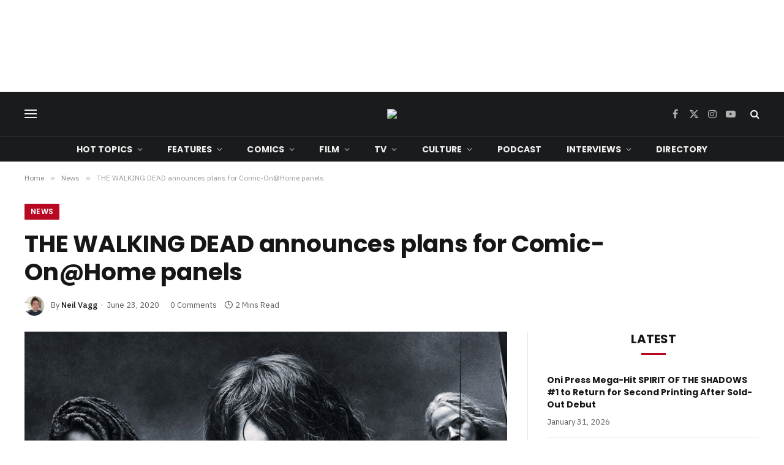

--- FILE ---
content_type: text/html; charset=UTF-8
request_url: https://getyourcomicon.co.uk/blog/2020/06/23/the-walking-dead-announces-plans-for-comic-onhome-panels/
body_size: 22911
content:
<!DOCTYPE html><html lang="en-GB" class="s-light site-s-light"><head><meta charset="UTF-8" /><meta name="viewport" content="width=device-width, initial-scale=1" /><meta name='robots' content='index, follow, max-image-preview:large, max-snippet:-1, max-video-preview:-1' /><title>THE WALKING DEAD announces plans for Comic-On@Home panels - Get Your Comic On</title><link rel="preload" as="image" imagesrcset="https://getyourcomicon.co.uk/wp-content/uploads/2019/07/TWD-Season10Key-header.jpg 1356w, https://getyourcomicon.co.uk/wp-content/uploads/2019/07/TWD-Season10Key-header-1200x646.jpg 1200w" imagesizes="(max-width: 788px) 100vw, 788px" /><link rel="preload" as="font" href="https://getyourcomicon.co.uk/wp-content/themes/smart-mag/css/icons/fonts/ts-icons.woff2?v3.2" type="font/woff2" crossorigin="anonymous" /><meta name="description" content="AMC has announced its plans for The Walking Dead Universe panels which will take place at July&#039;s Comic-Con@Home event. The event replaces San Diego Con &#039;20." /><link rel="canonical" href="https://getyourcomicon.co.uk/blog/2020/06/23/the-walking-dead-announces-plans-for-comic-onhome-panels/" /><meta property="og:locale" content="en_GB" /><meta property="og:type" content="article" /><meta property="og:title" content="THE WALKING DEAD announces plans for Comic-On@Home panels - Get Your Comic On" /><meta property="og:description" content="AMC has announced its plans for The Walking Dead Universe panels which will take place at July&#039;s Comic-Con@Home event. The event replaces San Diego Con &#039;20." /><meta property="og:url" content="https://getyourcomicon.co.uk/blog/2020/06/23/the-walking-dead-announces-plans-for-comic-onhome-panels/" /><meta property="og:site_name" content="Get Your Comic On" /><meta property="article:publisher" content="http://www.facebook.com/getyourcomicon" /><meta property="article:published_time" content="2020-06-23T11:15:00+00:00" /><meta property="og:image" content="https://getyourcomicon.co.uk/wp-content/uploads/2019/07/TWD-Season10Key-header.jpg" /><meta property="og:image:width" content="1356" /><meta property="og:image:height" content="730" /><meta property="og:image:type" content="image/jpeg" /><meta name="author" content="Neil Vagg" /><meta name="twitter:card" content="summary_large_image" /><meta name="twitter:creator" content="@neilvagg" /><meta name="twitter:site" content="@getyourcomicon1" /><meta name="twitter:label1" content="Written by" /><meta name="twitter:data1" content="Neil Vagg" /><meta name="twitter:label2" content="Estimated reading time" /><meta name="twitter:data2" content="2 minutes" /><link rel='dns-prefetch' href='//stats.wp.com' /><link rel='dns-prefetch' href='//fonts.googleapis.com' /><link rel="alternate" type="application/rss+xml" title="Get Your Comic On &raquo; Feed" href="https://getyourcomicon.co.uk/feed/" /><link rel="alternate" type="application/rss+xml" title="Get Your Comic On &raquo; Comments Feed" href="https://getyourcomicon.co.uk/comments/feed/" /><link rel="preload" as="script" href="https://getyourcomicon.co.uk/wp-content/themes/smart-mag/js/lazyload.js?ver=10.3.2" /><link rel="alternate" type="application/rss+xml" title="Get Your Comic On &raquo; THE WALKING DEAD announces plans for Comic-On@Home panels Comments Feed" href="https://getyourcomicon.co.uk/blog/2020/06/23/the-walking-dead-announces-plans-for-comic-onhome-panels/feed/" /><link rel="alternate" title="oEmbed (JSON)" type="application/json+oembed" href="https://getyourcomicon.co.uk/wp-json/oembed/1.0/embed?url=https%3A%2F%2Fgetyourcomicon.co.uk%2Fblog%2F2020%2F06%2F23%2Fthe-walking-dead-announces-plans-for-comic-onhome-panels%2F" /><link rel="alternate" title="oEmbed (XML)" type="text/xml+oembed" href="https://getyourcomicon.co.uk/wp-json/oembed/1.0/embed?url=https%3A%2F%2Fgetyourcomicon.co.uk%2Fblog%2F2020%2F06%2F23%2Fthe-walking-dead-announces-plans-for-comic-onhome-panels%2F&#038;format=xml" /><style id='wp-img-auto-sizes-contain-inline-css' type='text/css'>img:is([sizes=auto i],[sizes^="auto," i]){contain-intrinsic-size:3000px 1500px}
/*# sourceURL=wp-img-auto-sizes-contain-inline-css */</style><style id='wp-emoji-styles-inline-css' type='text/css'>img.wp-smiley, img.emoji {
		display: inline !important;
		border: none !important;
		box-shadow: none !important;
		height: 1em !important;
		width: 1em !important;
		margin: 0 0.07em !important;
		vertical-align: -0.1em !important;
		background: none !important;
		padding: 0 !important;
	}
/*# sourceURL=wp-emoji-styles-inline-css */</style><link rel='stylesheet' id='wp-block-library-css' href='https://getyourcomicon.co.uk/wp-includes/css/dist/block-library/style.min.css?ver=4c34b72e3853d550f1ec76818e20bb9a' type='text/css' media='all' /><style id='classic-theme-styles-inline-css' type='text/css'>/*! This file is auto-generated */
.wp-block-button__link{color:#fff;background-color:#32373c;border-radius:9999px;box-shadow:none;text-decoration:none;padding:calc(.667em + 2px) calc(1.333em + 2px);font-size:1.125em}.wp-block-file__button{background:#32373c;color:#fff;text-decoration:none}
/*# sourceURL=/wp-includes/css/classic-themes.min.css */</style><link rel='stylesheet' id='mediaelement-css' href='https://getyourcomicon.co.uk/wp-includes/js/mediaelement/mediaelementplayer-legacy.min.css?ver=4.2.17' type='text/css' media='all' /><link rel='stylesheet' id='wp-mediaelement-css' href='https://getyourcomicon.co.uk/wp-includes/js/mediaelement/wp-mediaelement.min.css?ver=4c34b72e3853d550f1ec76818e20bb9a' type='text/css' media='all' /><style id='jetpack-sharing-buttons-style-inline-css' type='text/css'>.jetpack-sharing-buttons__services-list{display:flex;flex-direction:row;flex-wrap:wrap;gap:0;list-style-type:none;margin:5px;padding:0}.jetpack-sharing-buttons__services-list.has-small-icon-size{font-size:12px}.jetpack-sharing-buttons__services-list.has-normal-icon-size{font-size:16px}.jetpack-sharing-buttons__services-list.has-large-icon-size{font-size:24px}.jetpack-sharing-buttons__services-list.has-huge-icon-size{font-size:36px}@media print{.jetpack-sharing-buttons__services-list{display:none!important}}.editor-styles-wrapper .wp-block-jetpack-sharing-buttons{gap:0;padding-inline-start:0}ul.jetpack-sharing-buttons__services-list.has-background{padding:1.25em 2.375em}
/*# sourceURL=https://getyourcomicon.co.uk/wp-content/plugins/jetpack/_inc/blocks/sharing-buttons/view.css */</style><style id='global-styles-inline-css' type='text/css'>:root{--wp--preset--aspect-ratio--square: 1;--wp--preset--aspect-ratio--4-3: 4/3;--wp--preset--aspect-ratio--3-4: 3/4;--wp--preset--aspect-ratio--3-2: 3/2;--wp--preset--aspect-ratio--2-3: 2/3;--wp--preset--aspect-ratio--16-9: 16/9;--wp--preset--aspect-ratio--9-16: 9/16;--wp--preset--color--black: #000000;--wp--preset--color--cyan-bluish-gray: #abb8c3;--wp--preset--color--white: #ffffff;--wp--preset--color--pale-pink: #f78da7;--wp--preset--color--vivid-red: #cf2e2e;--wp--preset--color--luminous-vivid-orange: #ff6900;--wp--preset--color--luminous-vivid-amber: #fcb900;--wp--preset--color--light-green-cyan: #7bdcb5;--wp--preset--color--vivid-green-cyan: #00d084;--wp--preset--color--pale-cyan-blue: #8ed1fc;--wp--preset--color--vivid-cyan-blue: #0693e3;--wp--preset--color--vivid-purple: #9b51e0;--wp--preset--gradient--vivid-cyan-blue-to-vivid-purple: linear-gradient(135deg,rgb(6,147,227) 0%,rgb(155,81,224) 100%);--wp--preset--gradient--light-green-cyan-to-vivid-green-cyan: linear-gradient(135deg,rgb(122,220,180) 0%,rgb(0,208,130) 100%);--wp--preset--gradient--luminous-vivid-amber-to-luminous-vivid-orange: linear-gradient(135deg,rgb(252,185,0) 0%,rgb(255,105,0) 100%);--wp--preset--gradient--luminous-vivid-orange-to-vivid-red: linear-gradient(135deg,rgb(255,105,0) 0%,rgb(207,46,46) 100%);--wp--preset--gradient--very-light-gray-to-cyan-bluish-gray: linear-gradient(135deg,rgb(238,238,238) 0%,rgb(169,184,195) 100%);--wp--preset--gradient--cool-to-warm-spectrum: linear-gradient(135deg,rgb(74,234,220) 0%,rgb(151,120,209) 20%,rgb(207,42,186) 40%,rgb(238,44,130) 60%,rgb(251,105,98) 80%,rgb(254,248,76) 100%);--wp--preset--gradient--blush-light-purple: linear-gradient(135deg,rgb(255,206,236) 0%,rgb(152,150,240) 100%);--wp--preset--gradient--blush-bordeaux: linear-gradient(135deg,rgb(254,205,165) 0%,rgb(254,45,45) 50%,rgb(107,0,62) 100%);--wp--preset--gradient--luminous-dusk: linear-gradient(135deg,rgb(255,203,112) 0%,rgb(199,81,192) 50%,rgb(65,88,208) 100%);--wp--preset--gradient--pale-ocean: linear-gradient(135deg,rgb(255,245,203) 0%,rgb(182,227,212) 50%,rgb(51,167,181) 100%);--wp--preset--gradient--electric-grass: linear-gradient(135deg,rgb(202,248,128) 0%,rgb(113,206,126) 100%);--wp--preset--gradient--midnight: linear-gradient(135deg,rgb(2,3,129) 0%,rgb(40,116,252) 100%);--wp--preset--font-size--small: 13px;--wp--preset--font-size--medium: 20px;--wp--preset--font-size--large: 36px;--wp--preset--font-size--x-large: 42px;--wp--preset--spacing--20: 0.44rem;--wp--preset--spacing--30: 0.67rem;--wp--preset--spacing--40: 1rem;--wp--preset--spacing--50: 1.5rem;--wp--preset--spacing--60: 2.25rem;--wp--preset--spacing--70: 3.38rem;--wp--preset--spacing--80: 5.06rem;--wp--preset--shadow--natural: 6px 6px 9px rgba(0, 0, 0, 0.2);--wp--preset--shadow--deep: 12px 12px 50px rgba(0, 0, 0, 0.4);--wp--preset--shadow--sharp: 6px 6px 0px rgba(0, 0, 0, 0.2);--wp--preset--shadow--outlined: 6px 6px 0px -3px rgb(255, 255, 255), 6px 6px rgb(0, 0, 0);--wp--preset--shadow--crisp: 6px 6px 0px rgb(0, 0, 0);}:where(.is-layout-flex){gap: 0.5em;}:where(.is-layout-grid){gap: 0.5em;}body .is-layout-flex{display: flex;}.is-layout-flex{flex-wrap: wrap;align-items: center;}.is-layout-flex > :is(*, div){margin: 0;}body .is-layout-grid{display: grid;}.is-layout-grid > :is(*, div){margin: 0;}:where(.wp-block-columns.is-layout-flex){gap: 2em;}:where(.wp-block-columns.is-layout-grid){gap: 2em;}:where(.wp-block-post-template.is-layout-flex){gap: 1.25em;}:where(.wp-block-post-template.is-layout-grid){gap: 1.25em;}.has-black-color{color: var(--wp--preset--color--black) !important;}.has-cyan-bluish-gray-color{color: var(--wp--preset--color--cyan-bluish-gray) !important;}.has-white-color{color: var(--wp--preset--color--white) !important;}.has-pale-pink-color{color: var(--wp--preset--color--pale-pink) !important;}.has-vivid-red-color{color: var(--wp--preset--color--vivid-red) !important;}.has-luminous-vivid-orange-color{color: var(--wp--preset--color--luminous-vivid-orange) !important;}.has-luminous-vivid-amber-color{color: var(--wp--preset--color--luminous-vivid-amber) !important;}.has-light-green-cyan-color{color: var(--wp--preset--color--light-green-cyan) !important;}.has-vivid-green-cyan-color{color: var(--wp--preset--color--vivid-green-cyan) !important;}.has-pale-cyan-blue-color{color: var(--wp--preset--color--pale-cyan-blue) !important;}.has-vivid-cyan-blue-color{color: var(--wp--preset--color--vivid-cyan-blue) !important;}.has-vivid-purple-color{color: var(--wp--preset--color--vivid-purple) !important;}.has-black-background-color{background-color: var(--wp--preset--color--black) !important;}.has-cyan-bluish-gray-background-color{background-color: var(--wp--preset--color--cyan-bluish-gray) !important;}.has-white-background-color{background-color: var(--wp--preset--color--white) !important;}.has-pale-pink-background-color{background-color: var(--wp--preset--color--pale-pink) !important;}.has-vivid-red-background-color{background-color: var(--wp--preset--color--vivid-red) !important;}.has-luminous-vivid-orange-background-color{background-color: var(--wp--preset--color--luminous-vivid-orange) !important;}.has-luminous-vivid-amber-background-color{background-color: var(--wp--preset--color--luminous-vivid-amber) !important;}.has-light-green-cyan-background-color{background-color: var(--wp--preset--color--light-green-cyan) !important;}.has-vivid-green-cyan-background-color{background-color: var(--wp--preset--color--vivid-green-cyan) !important;}.has-pale-cyan-blue-background-color{background-color: var(--wp--preset--color--pale-cyan-blue) !important;}.has-vivid-cyan-blue-background-color{background-color: var(--wp--preset--color--vivid-cyan-blue) !important;}.has-vivid-purple-background-color{background-color: var(--wp--preset--color--vivid-purple) !important;}.has-black-border-color{border-color: var(--wp--preset--color--black) !important;}.has-cyan-bluish-gray-border-color{border-color: var(--wp--preset--color--cyan-bluish-gray) !important;}.has-white-border-color{border-color: var(--wp--preset--color--white) !important;}.has-pale-pink-border-color{border-color: var(--wp--preset--color--pale-pink) !important;}.has-vivid-red-border-color{border-color: var(--wp--preset--color--vivid-red) !important;}.has-luminous-vivid-orange-border-color{border-color: var(--wp--preset--color--luminous-vivid-orange) !important;}.has-luminous-vivid-amber-border-color{border-color: var(--wp--preset--color--luminous-vivid-amber) !important;}.has-light-green-cyan-border-color{border-color: var(--wp--preset--color--light-green-cyan) !important;}.has-vivid-green-cyan-border-color{border-color: var(--wp--preset--color--vivid-green-cyan) !important;}.has-pale-cyan-blue-border-color{border-color: var(--wp--preset--color--pale-cyan-blue) !important;}.has-vivid-cyan-blue-border-color{border-color: var(--wp--preset--color--vivid-cyan-blue) !important;}.has-vivid-purple-border-color{border-color: var(--wp--preset--color--vivid-purple) !important;}.has-vivid-cyan-blue-to-vivid-purple-gradient-background{background: var(--wp--preset--gradient--vivid-cyan-blue-to-vivid-purple) !important;}.has-light-green-cyan-to-vivid-green-cyan-gradient-background{background: var(--wp--preset--gradient--light-green-cyan-to-vivid-green-cyan) !important;}.has-luminous-vivid-amber-to-luminous-vivid-orange-gradient-background{background: var(--wp--preset--gradient--luminous-vivid-amber-to-luminous-vivid-orange) !important;}.has-luminous-vivid-orange-to-vivid-red-gradient-background{background: var(--wp--preset--gradient--luminous-vivid-orange-to-vivid-red) !important;}.has-very-light-gray-to-cyan-bluish-gray-gradient-background{background: var(--wp--preset--gradient--very-light-gray-to-cyan-bluish-gray) !important;}.has-cool-to-warm-spectrum-gradient-background{background: var(--wp--preset--gradient--cool-to-warm-spectrum) !important;}.has-blush-light-purple-gradient-background{background: var(--wp--preset--gradient--blush-light-purple) !important;}.has-blush-bordeaux-gradient-background{background: var(--wp--preset--gradient--blush-bordeaux) !important;}.has-luminous-dusk-gradient-background{background: var(--wp--preset--gradient--luminous-dusk) !important;}.has-pale-ocean-gradient-background{background: var(--wp--preset--gradient--pale-ocean) !important;}.has-electric-grass-gradient-background{background: var(--wp--preset--gradient--electric-grass) !important;}.has-midnight-gradient-background{background: var(--wp--preset--gradient--midnight) !important;}.has-small-font-size{font-size: var(--wp--preset--font-size--small) !important;}.has-medium-font-size{font-size: var(--wp--preset--font-size--medium) !important;}.has-large-font-size{font-size: var(--wp--preset--font-size--large) !important;}.has-x-large-font-size{font-size: var(--wp--preset--font-size--x-large) !important;}
:where(.wp-block-post-template.is-layout-flex){gap: 1.25em;}:where(.wp-block-post-template.is-layout-grid){gap: 1.25em;}
:where(.wp-block-term-template.is-layout-flex){gap: 1.25em;}:where(.wp-block-term-template.is-layout-grid){gap: 1.25em;}
:where(.wp-block-columns.is-layout-flex){gap: 2em;}:where(.wp-block-columns.is-layout-grid){gap: 2em;}
:root :where(.wp-block-pullquote){font-size: 1.5em;line-height: 1.6;}
/*# sourceURL=global-styles-inline-css */</style><link rel='stylesheet' id='contact-form-7-css' href='https://getyourcomicon.co.uk/wp-content/cache/autoptimize/css/autoptimize_single_64ac31699f5326cb3c76122498b76f66.css?ver=6.1.4' type='text/css' media='all' /><link rel='stylesheet' id='smartmag-core-css' href='https://getyourcomicon.co.uk/wp-content/cache/autoptimize/css/autoptimize_single_525770aca21e9624a01215869bb7e7ed.css?ver=10.3.2' type='text/css' media='all' /><style id='smartmag-core-inline-css' type='text/css'>:root { --c-main: #b80822;
--c-main-rgb: 184,8,34;
--text-font: "IBM Plex Sans", system-ui, -apple-system, "Segoe UI", Arial, sans-serif;
--body-font: "IBM Plex Sans", system-ui, -apple-system, "Segoe UI", Arial, sans-serif;
--title-font: "Poppins", system-ui, -apple-system, "Segoe UI", Arial, sans-serif;
--h-font: "Poppins", system-ui, -apple-system, "Segoe UI", Arial, sans-serif;
--text-h-font: var(--h-font);
--title-size-s: 16px;
--title-size-n: 17px;
--title-size-m: 18px;
--title-fw-semi: 700;
--c-post-meta: #5e5e5e;
--c-main: #b80822;
--c-main-rgb: 184,8,34;
--text-font: "IBM Plex Sans", system-ui, -apple-system, "Segoe UI", Arial, sans-serif;
--body-font: "IBM Plex Sans", system-ui, -apple-system, "Segoe UI", Arial, sans-serif;
--title-font: "Poppins", system-ui, -apple-system, "Segoe UI", Arial, sans-serif;
--h-font: "Poppins", system-ui, -apple-system, "Segoe UI", Arial, sans-serif;
--text-h-font: var(--h-font);
--title-size-s: 16px;
--title-size-n: 17px;
--title-size-m: 18px;
--title-fw-semi: 700;
--c-post-meta: #5e5e5e; }
.smart-head-main .smart-head-mid { --head-h: 72px; }
.s-dark .smart-head-main .smart-head-mid,
.smart-head-main .s-dark.smart-head-mid { background-color: #1a1b1d; }
.smart-head-main .smart-head-mid { border-top-width: 0px; }
.smart-head-main .smart-head-bot { --head-h: 42px; background-color: #1a1b1d; border-top-width: 1px; }
.s-dark .smart-head-main .smart-head-bot,
.smart-head-main .s-dark.smart-head-bot { border-top-color: #383838; }
.smart-head-main .smart-head-bot { border-bottom-width: 0px; }
.s-dark .smart-head-main .smart-head-bot,
.smart-head-main .s-dark.smart-head-bot { border-bottom-color: #383838; }
.navigation { font-family: "Poppins", system-ui, -apple-system, "Segoe UI", Arial, sans-serif; }
.navigation-main .menu > li > a { font-size: 14px; font-weight: bold; text-transform: uppercase; letter-spacing: .01em; }
.navigation-main .menu > li li a { font-size: 13px; }
.navigation-main { --nav-items-space: 20px; }
.nav-hov-b .menu > li > a:before { border-width: 3px; }
.s-dark .navigation { --c-nav-blip: #bababa; --c-nav-hov-bg: rgba(239,239,239,0); }
.mobile-menu { font-family: "Poppins", system-ui, -apple-system, "Segoe UI", Arial, sans-serif; font-weight: 600; }
.s-dark .smart-head-main .spc-social,
.smart-head-main .s-dark .spc-social { --c-spc-social: #b2b2b2; }
.smart-head-main .spc-social { --spc-social-fs: 16px; --spc-social-space: 5px; }
.smart-head-main .hamburger-icon { --line-weight: 2px; }
.smart-head-main .offcanvas-toggle { --item-mr: 25px; }
.smart-head .ts-button1 { font-weight: bold; line-height: .8; letter-spacing: 0.08em; }
.upper-footer .block-head { --space-below: 35px; --line-weight: 3px; --c-border: #0a0a0a; }
.post-meta .meta-item, .post-meta .text-in { font-size: 13px; }
.post-meta .post-cat > a { font-family: "Poppins", system-ui, -apple-system, "Segoe UI", Arial, sans-serif; font-weight: 600; }
.s-light .block-wrap.s-dark { --c-post-meta: var(--c-contrast-450); }
.s-dark, .s-light .block-wrap.s-dark { --c-post-meta: #e0e0e0; }
.post-meta { --p-meta-sep: "-"; --p-meta-sep-pad: 5px; }
.post-meta .meta-item:before { transform: scale(0.85); }
.cat-labels .category { font-family: "Poppins", system-ui, -apple-system, "Segoe UI", Arial, sans-serif; font-size: 13px; font-weight: 600; font-style: normal; text-transform: uppercase; line-height: 1.8; }
.block-head .heading { font-family: "Poppins", system-ui, -apple-system, "Segoe UI", Arial, sans-serif; }
.block-head-c .heading { font-size: 20px; }
.block-head-c { --line-weight: 3px; }
.block-head-c2 { --line-weight: 3px; }
.block-head-e1 .heading { font-size: 20px; }
.site-s-light .entry-content { color: #212121; }
.s-dark .entry-content { color: #efefef; }
.post-share-float .service { margin-bottom: 6px; font-size: 16px; }
.s-head-large .post-title { font-size: 39px; }
.smart-head-main .smart-head-mid { --head-h: 72px; }
.s-dark .smart-head-main .smart-head-mid,
.smart-head-main .s-dark.smart-head-mid { background-color: #1a1b1d; }
.smart-head-main .smart-head-mid { border-top-width: 0px; }
.smart-head-main .smart-head-bot { --head-h: 42px; background-color: #1a1b1d; border-top-width: 1px; }
.s-dark .smart-head-main .smart-head-bot,
.smart-head-main .s-dark.smart-head-bot { border-top-color: #383838; }
.smart-head-main .smart-head-bot { border-bottom-width: 0px; }
.s-dark .smart-head-main .smart-head-bot,
.smart-head-main .s-dark.smart-head-bot { border-bottom-color: #383838; }
.navigation { font-family: "Poppins", system-ui, -apple-system, "Segoe UI", Arial, sans-serif; }
.navigation-main .menu > li > a { font-size: 14px; font-weight: bold; text-transform: uppercase; letter-spacing: .01em; }
.navigation-main .menu > li li a { font-size: 13px; }
.navigation-main { --nav-items-space: 20px; }
.nav-hov-b .menu > li > a:before { border-width: 3px; }
.s-dark .navigation { --c-nav-blip: #bababa; --c-nav-hov-bg: rgba(239,239,239,0); }
.mobile-menu { font-family: "Poppins", system-ui, -apple-system, "Segoe UI", Arial, sans-serif; font-weight: 600; }
.s-dark .smart-head-main .spc-social,
.smart-head-main .s-dark .spc-social { --c-spc-social: #b2b2b2; }
.smart-head-main .spc-social { --spc-social-fs: 16px; --spc-social-space: 5px; }
.smart-head-main .hamburger-icon { --line-weight: 2px; }
.smart-head-main .offcanvas-toggle { --item-mr: 25px; }
.smart-head .ts-button1 { font-weight: bold; line-height: .8; letter-spacing: 0.08em; }
.upper-footer .block-head { --space-below: 35px; --line-weight: 3px; --c-border: #0a0a0a; }
.post-meta .meta-item, .post-meta .text-in { font-size: 13px; }
.post-meta .post-cat > a { font-family: "Poppins", system-ui, -apple-system, "Segoe UI", Arial, sans-serif; font-weight: 600; }
.s-light .block-wrap.s-dark { --c-post-meta: var(--c-contrast-450); }
.s-dark, .s-light .block-wrap.s-dark { --c-post-meta: #e0e0e0; }
.post-meta { --p-meta-sep: "-"; --p-meta-sep-pad: 5px; }
.post-meta .meta-item:before { transform: scale(0.85); }
.cat-labels .category { font-family: "Poppins", system-ui, -apple-system, "Segoe UI", Arial, sans-serif; font-size: 13px; font-weight: 600; font-style: normal; text-transform: uppercase; line-height: 1.8; }
.block-head .heading { font-family: "Poppins", system-ui, -apple-system, "Segoe UI", Arial, sans-serif; }
.block-head-c .heading { font-size: 20px; }
.block-head-c { --line-weight: 3px; }
.block-head-c2 { --line-weight: 3px; }
.block-head-e1 .heading { font-size: 20px; }
.site-s-light .entry-content { color: #212121; }
.s-dark .entry-content { color: #efefef; }
.post-share-float .service { margin-bottom: 6px; font-size: 16px; }
.s-head-large .post-title { font-size: 39px; }
@media (min-width: 941px) and (max-width: 1200px) { .navigation-main .menu > li > a { font-size: calc(10px + (14px - 10px) * .7); }
.smart-head-main .ts-button1 { display: none; }
.navigation-main .menu > li > a { font-size: calc(10px + (14px - 10px) * .7); }
.smart-head-main .ts-button1 { display: none; } }
@media (max-width: 767px) { .s-head-large .post-title { font-size: 32px; }
.s-head-large .post-title { font-size: 32px; } }


/*# sourceURL=smartmag-core-inline-css */</style><link rel='stylesheet' id='smartmag-magnific-popup-css' href='https://getyourcomicon.co.uk/wp-content/cache/autoptimize/css/autoptimize_single_1c440c7e2aa41b06528df82365bee9e5.css?ver=10.3.2' type='text/css' media='all' /><link rel='stylesheet' id='smartmag-icons-css' href='https://getyourcomicon.co.uk/wp-content/cache/autoptimize/css/autoptimize_single_db98e0f44b703d1f3350d6dbb063f649.css?ver=10.3.2' type='text/css' media='all' /><link rel='stylesheet' id='smartmag-gfonts-custom-css' href='https://fonts.googleapis.com/css?family=IBM+Plex+Sans%3A400%2C500%2C600%2C700%7CPoppins%3A400%2C500%2C600%2C700&#038;display=swap' type='text/css' media='all' /> <script type="text/javascript" id="smartmag-lazy-inline-js-after">/**
 * @copyright ThemeSphere
 * @preserve
 */
var BunyadLazy={};BunyadLazy.load=function(){function a(e,n){var t={};e.dataset.bgset&&e.dataset.sizes?(t.sizes=e.dataset.sizes,t.srcset=e.dataset.bgset):t.src=e.dataset.bgsrc,function(t){var a=t.dataset.ratio;if(0<a){const e=t.parentElement;if(e.classList.contains("media-ratio")){const n=e.style;n.getPropertyValue("--a-ratio")||(n.paddingBottom=100/a+"%")}}}(e);var a,o=document.createElement("img");for(a in o.onload=function(){var t="url('"+(o.currentSrc||o.src)+"')",a=e.style;a.backgroundImage!==t&&requestAnimationFrame(()=>{a.backgroundImage=t,n&&n()}),o.onload=null,o.onerror=null,o=null},o.onerror=o.onload,t)o.setAttribute(a,t[a]);o&&o.complete&&0<o.naturalWidth&&o.onload&&o.onload()}function e(t){t.dataset.loaded||a(t,()=>{document.dispatchEvent(new Event("lazyloaded")),t.dataset.loaded=1})}function n(t){"complete"===document.readyState?t():window.addEventListener("load",t)}return{initEarly:function(){var t,a=()=>{document.querySelectorAll(".img.bg-cover:not(.lazyload)").forEach(e)};"complete"!==document.readyState?(t=setInterval(a,150),n(()=>{a(),clearInterval(t)})):a()},callOnLoad:n,initBgImages:function(t){t&&n(()=>{document.querySelectorAll(".img.bg-cover").forEach(e)})},bgLoad:a}}(),BunyadLazy.load.initEarly();
//# sourceURL=smartmag-lazy-inline-js-after</script> <script type="text/javascript" src="https://getyourcomicon.co.uk/wp-includes/js/jquery/jquery.min.js?ver=3.7.1" id="jquery-core-js"></script> <script type="text/javascript" src="https://getyourcomicon.co.uk/wp-includes/js/jquery/jquery-migrate.min.js?ver=3.4.1" id="jquery-migrate-js"></script> <link rel="https://api.w.org/" href="https://getyourcomicon.co.uk/wp-json/" /><link rel="alternate" title="JSON" type="application/json" href="https://getyourcomicon.co.uk/wp-json/wp/v2/posts/57389" /><link rel="EditURI" type="application/rsd+xml" title="RSD" href="https://getyourcomicon.co.uk/xmlrpc.php?rsd" />  <script async src="https://www.googletagmanager.com/gtag/js?id=G-WEFWKQ8JGF"></script> <script>window.dataLayer = window.dataLayer || [];
  function gtag(){dataLayer.push(arguments);}
  gtag('js', new Date());

  gtag('config', 'G-WEFWKQ8JGF');</script>  <script type="application/ld+json">{"@context":"https:\/\/schema.org\/","@type":"BlogPosting","mainEntityOfPage":{"@type":"WebPage","@id":"https:\/\/getyourcomicon.co.uk\/blog\/2020\/06\/23\/the-walking-dead-announces-plans-for-comic-onhome-panels\/"},"url":"https:\/\/getyourcomicon.co.uk\/blog\/2020\/06\/23\/the-walking-dead-announces-plans-for-comic-onhome-panels\/","headline":"THE WALKING DEAD announces plans for Comic-On@Home panels","datePublished":"2020-06-23T12:15:00+00:00","dateModified":"2020-06-23T11:33:59+00:00","publisher":{"@type":"Organization","@id":"https:\/\/getyourcomicon.co.uk\/#organization","name":"Get Your Comic On","logo":{"@type":"ImageObject","url":"https:\/\/getyourcomicon.co.uk\/wp-content\/uploads\/2023\/12\/GYCO23-Logo.png","width":600,"height":60}},"image":{"@type":"ImageObject","url":"https:\/\/getyourcomicon.co.uk\/wp-content\/uploads\/2019\/07\/TWD-Season10Key-header.jpg","width":1356,"height":730},"articleSection":"News","keywords":"fear the walking dead, the walking dead, The Walking Dead (franchise), The Walking Dead: World Beyond (TV series)","description":"AMC has announced its plans for The Walking Dead Universe panels which will take place at July's Comic-Con@Home event. Plans are coming together for July's Comic-Con@Home event. The @Home event takes the place of San Diego Comic Con which is unable to take place with social distancing rules still","author":{"@type":"Person","name":"Neil Vagg","url":"https:\/\/getyourcomicon.co.uk\/blog\/author\/neilvagg\/","description":"Neil is the Editor-in-Chief at GYCO. He has a BA in Film &amp; TV and an MA in Scriptwriting; he currently works 9-5 in an office and 5-9 as a reviewer. He has been reading comics for as long as he can remember and is never far away from any book which has the word Bat in the title.","image":{"@type":"ImageObject","url":"https:\/\/secure.gravatar.com\/avatar\/9f091aef81b5ad2cad7d53c11eb5fea8ca1ba7e5ab9e2331581ed63fe7f2221b?s=96&d=mm&r=g","height":96,"width":96},"sameAs":["https:\/\/getyourcomicon.co.uk","https:\/\/twitter.com\/neilvagg"]}}</script> <style>img#wpstats{display:none}</style> <script>var BunyadSchemeKey = 'bunyad-scheme';
		(() => {
			const d = document.documentElement;
			const c = d.classList;
			var scheme = localStorage.getItem(BunyadSchemeKey);
			
			if (scheme) {
				d.dataset.origClass = c;
				scheme === 'dark' ? c.remove('s-light', 'site-s-light') : c.remove('s-dark', 'site-s-dark');
				c.add('site-s-' + scheme, 's-' + scheme);
			}
		})();</script> <meta name="generator" content="Elementor 3.34.4; features: e_font_icon_svg, additional_custom_breakpoints; settings: css_print_method-external, google_font-enabled, font_display-swap"><style>.e-con.e-parent:nth-of-type(n+4):not(.e-lazyloaded):not(.e-no-lazyload),
				.e-con.e-parent:nth-of-type(n+4):not(.e-lazyloaded):not(.e-no-lazyload) * {
					background-image: none !important;
				}
				@media screen and (max-height: 1024px) {
					.e-con.e-parent:nth-of-type(n+3):not(.e-lazyloaded):not(.e-no-lazyload),
					.e-con.e-parent:nth-of-type(n+3):not(.e-lazyloaded):not(.e-no-lazyload) * {
						background-image: none !important;
					}
				}
				@media screen and (max-height: 640px) {
					.e-con.e-parent:nth-of-type(n+2):not(.e-lazyloaded):not(.e-no-lazyload),
					.e-con.e-parent:nth-of-type(n+2):not(.e-lazyloaded):not(.e-no-lazyload) * {
						background-image: none !important;
					}
				}</style><link rel="icon" href="https://getyourcomicon.co.uk/wp-content/uploads/2026/01/cropped-Plain-Logo-26-32x32.png" sizes="32x32" /><link rel="icon" href="https://getyourcomicon.co.uk/wp-content/uploads/2026/01/cropped-Plain-Logo-26-192x192.png" sizes="192x192" /><link rel="apple-touch-icon" href="https://getyourcomicon.co.uk/wp-content/uploads/2026/01/cropped-Plain-Logo-26-180x180.png" /><meta name="msapplication-TileImage" content="https://getyourcomicon.co.uk/wp-content/uploads/2026/01/cropped-Plain-Logo-26-270x270.png" /></head><body data-rsssl=1 class="wp-singular post-template-default single single-post postid-57389 single-format-standard wp-theme-smart-mag right-sidebar post-layout-large post-cat-12 has-lb has-lb-sm ts-img-hov-fade has-sb-sep layout-normal elementor-default elementor-kit-98009"><div class="main-wrap"><div class="a-wrap a-wrap-base a-wrap-1"> <script async src="https://pagead2.googlesyndication.com/pagead/js/adsbygoogle.js?client=ca-pub-3696305767940809"
     crossorigin="anonymous"></script>  <ins class="adsbygoogle"
 style="display:inline-block;width:970px;height:90px"
 data-ad-client="ca-pub-3696305767940809"
 data-ad-slot="7779802960"></ins> <script>(adsbygoogle = window.adsbygoogle || []).push({});</script></div><div class="off-canvas-backdrop"></div><div class="mobile-menu-container off-canvas s-dark" id="off-canvas"><div class="off-canvas-head"> <a href="#" class="close"> <span class="visuallyhidden">Close Menu</span> <i class="tsi tsi-times"></i> </a><div class="ts-logo"></div></div><div class="off-canvas-content"><ul class="mobile-menu"></ul><div class="spc-social-block spc-social spc-social-b smart-head-social"> <a href="https://Facebook.com/getyourcomicon" class="link service s-facebook" target="_blank" rel="nofollow noopener"> <i class="icon tsi tsi-facebook"></i> <span class="visuallyhidden">Facebook</span> </a> <a href="https://twitter.com/getyourcomicon1" class="link service s-twitter" target="_blank" rel="nofollow noopener"> <i class="icon tsi tsi-twitter"></i> <span class="visuallyhidden">X (Twitter)</span> </a> <a href="https://instagram.com/getyourcomicon" class="link service s-instagram" target="_blank" rel="nofollow noopener"> <i class="icon tsi tsi-instagram"></i> <span class="visuallyhidden">Instagram</span> </a></div></div></div><div class="smart-head smart-head-a smart-head-main" id="smart-head" data-sticky="auto" data-sticky-type="smart" data-sticky-full><div class="smart-head-row smart-head-mid smart-head-row-3 s-dark smart-head-row-full"><div class="inner wrap"><div class="items items-left "> <button class="offcanvas-toggle has-icon" type="button" aria-label="Menu"> <span class="hamburger-icon hamburger-icon-b"> <span class="inner"></span> </span> </button></div><div class="items items-center "> <a href="https://getyourcomicon.co.uk/" title="Get Your Comic On" rel="home" class="logo-link ts-logo logo-is-image"> <span> <img fetchpriority="high" src="https://getyourcomicon.co.uk/wp-content/uploads/2025/09/GYCO23-Logo.avif" class="logo-image" alt="Get Your Comic On" width="2303" height="363"/> </span> </a></div><div class="items items-right "><div class="spc-social-block spc-social spc-social-a smart-head-social"> <a href="https://Facebook.com/getyourcomicon" class="link service s-facebook" target="_blank" rel="nofollow noopener"> <i class="icon tsi tsi-facebook"></i> <span class="visuallyhidden">Facebook</span> </a> <a href="https://twitter.com/getyourcomicon1" class="link service s-twitter" target="_blank" rel="nofollow noopener"> <i class="icon tsi tsi-twitter"></i> <span class="visuallyhidden">X (Twitter)</span> </a> <a href="https://instagram.com/getyourcomicon" class="link service s-instagram" target="_blank" rel="nofollow noopener"> <i class="icon tsi tsi-instagram"></i> <span class="visuallyhidden">Instagram</span> </a> <a href="https://www.youtube.com/channel/UCmv41wNdve2FGkvfzi0McHQ" class="link service s-youtube" target="_blank" rel="nofollow noopener"> <i class="icon tsi tsi-youtube-play"></i> <span class="visuallyhidden">YouTube</span> </a></div> <a href="#" class="search-icon has-icon-only is-icon" title="Search"> <i class="tsi tsi-search"></i> </a></div></div></div><div class="smart-head-row smart-head-bot smart-head-row-3 s-dark has-center-nav smart-head-row-full"><div class="inner wrap"><div class="items items-left empty"></div><div class="items items-center "><div class="nav-wrap"><nav class="navigation navigation-main nav-hov-b"><ul id="menu-menu-2021" class="menu"><li id="menu-item-99274" class="menu-item menu-item-type-custom menu-item-object-custom menu-item-home menu-item-has-children menu-item-99274"><a href="https://getyourcomicon.co.uk">Hot Topics</a><ul class="sub-menu"><li id="menu-item-119560" class="menu-item menu-item-type-post_type menu-item-object-page menu-item-119560"><a href="https://getyourcomicon.co.uk/avengers-doomsday-2026/">Avengers: Doomsday (2026)</a></li><li id="menu-item-108165" class="menu-item menu-item-type-post_type menu-item-object-page menu-item-108165"><a href="https://getyourcomicon.co.uk/boom-studios/">BOOM! Studios</a></li><li id="menu-item-119795" class="menu-item menu-item-type-post_type menu-item-object-page menu-item-119795"><a href="https://getyourcomicon.co.uk/buffy/">Buffy the Vampire Slayer</a></li><li id="menu-item-108206" class="menu-item menu-item-type-post_type menu-item-object-page menu-item-108206"><a href="https://getyourcomicon.co.uk/dark-horse-comics/">Dark Horse</a></li><li id="menu-item-108224" class="menu-item menu-item-type-post_type menu-item-object-page menu-item-108224"><a href="https://getyourcomicon.co.uk/dc-comics/">DC Comics</a></li><li id="menu-item-108182" class="menu-item menu-item-type-post_type menu-item-object-page menu-item-108182"><a href="https://getyourcomicon.co.uk/idw-publishing/">IDW Publishing</a></li><li id="menu-item-108175" class="menu-item menu-item-type-post_type menu-item-object-page menu-item-108175"><a href="https://getyourcomicon.co.uk/image-comics/">Image Comics</a></li><li id="menu-item-99272" class="menu-item menu-item-type-post_type menu-item-object-page menu-item-99272"><a href="https://getyourcomicon.co.uk/marvel/">Marvel</a></li><li id="menu-item-99270" class="menu-item menu-item-type-post_type menu-item-object-page menu-item-99270"><a href="https://getyourcomicon.co.uk/power-rangers/">Power Rangers</a></li><li id="menu-item-119850" class="menu-item menu-item-type-post_type menu-item-object-page menu-item-119850"><a href="https://getyourcomicon.co.uk/spider-man-brand-new-day-2026/">Spider-Man: Brand New Day (2026)</a></li><li id="menu-item-99903" class="menu-item menu-item-type-post_type menu-item-object-page menu-item-99903"><a href="https://getyourcomicon.co.uk/star-trek-universe/">Star Trek Universe</a></li><li id="menu-item-119358" class="menu-item menu-item-type-post_type menu-item-object-page menu-item-119358"><a href="https://getyourcomicon.co.uk/supergirl-2026/">Supergirl (2026)</a></li><li id="menu-item-99269" class="menu-item menu-item-type-post_type menu-item-object-page menu-item-99269"><a href="https://getyourcomicon.co.uk/tmnt/">Teenage Mutant Ninja Turtles</a></li><li id="menu-item-108194" class="menu-item menu-item-type-post_type menu-item-object-page menu-item-108194"><a href="https://getyourcomicon.co.uk/titan-comics/">Titan Comics</a></li><li id="menu-item-119887" class="menu-item menu-item-type-post_type menu-item-object-page menu-item-119887"><a href="https://getyourcomicon.co.uk/tomb-raider/">Tomb Raider</a></li><li id="menu-item-99271" class="menu-item menu-item-type-post_type menu-item-object-page menu-item-99271"><a href="https://getyourcomicon.co.uk/transformers/">Transformers</a></li><li id="menu-item-108222" class="menu-item menu-item-type-post_type menu-item-object-page menu-item-108222"><a href="https://getyourcomicon.co.uk/universal-pictures/">Universal Pictures</a></li></ul></li><li id="menu-item-76667" class="menu-item menu-item-type-taxonomy menu-item-object-category menu-cat-13 menu-item-has-children item-mega-menu menu-item-76667"><a href="https://getyourcomicon.co.uk/blog/category/features/">Features</a><div class="sub-menu mega-menu mega-menu-a wrap"><section class="column recent-posts" data-columns="5"><div class="posts" data-id="13"><section class="block-wrap block-grid mb-none" data-id="1"><div class="block-content"><div class="loop loop-grid loop-grid-sm grid grid-5 md:grid-2 xs:grid-1"><article class="l-post grid-post grid-sm-post"><div class="media"> <a href="https://getyourcomicon.co.uk/blog/2026/01/06/returning-heroes-devastated-worlds-and-looming-catastrophes-a-closer-look-at-the-avengers-doomsday-teasers/" class="image-link media-ratio ratio-16-9" title="Returning Heroes, Devastated Worlds and Looming Catastrophes: A Closer Look at the AVENGERS: DOOMSDAY Teasers"><span data-bgsrc="https://getyourcomicon.co.uk/wp-content/uploads/2025/12/AvengersDoomsday-EvansReveal-Header-450x270.webp" class="img bg-cover wp-post-image attachment-bunyad-medium size-bunyad-medium lazyload" data-bgset="https://getyourcomicon.co.uk/wp-content/uploads/2025/12/AvengersDoomsday-EvansReveal-Header-450x270.webp 450w, https://getyourcomicon.co.uk/wp-content/uploads/2025/12/AvengersDoomsday-EvansReveal-Header-768x461.webp 768w, https://getyourcomicon.co.uk/wp-content/uploads/2025/12/AvengersDoomsday-EvansReveal-Header-150x90.webp 150w, https://getyourcomicon.co.uk/wp-content/uploads/2025/12/AvengersDoomsday-EvansReveal-Header.webp 1200w" data-sizes="(max-width: 377px) 100vw, 377px" role="img" aria-label="Avengers: Doomsday (Marvel Studios)"></span></a> <span class="format-overlay c-overlay format-image p-center"><i class="tsi tsi-picture-o"></i></span></div><div class="content"><div class="post-meta post-meta-a has-below"><h2 class="is-title post-title"><a href="https://getyourcomicon.co.uk/blog/2026/01/06/returning-heroes-devastated-worlds-and-looming-catastrophes-a-closer-look-at-the-avengers-doomsday-teasers/">Returning Heroes, Devastated Worlds and Looming Catastrophes: A Closer Look at the AVENGERS: DOOMSDAY Teasers</a></h2><div class="post-meta-items meta-below"><span class="meta-item date"><span class="date-link"><time class="post-date" datetime="2026-01-06T16:50:00+00:00">January 6, 2026</time></span></span></div></div></div></article><article class="l-post grid-post grid-sm-post"><div class="media"> <a href="https://getyourcomicon.co.uk/blog/2025/12/11/milly-alcock-on-her-journey-to-joining-the-dcu-and-bringing-supergirl-to-life/" class="image-link media-ratio ratio-16-9" title="Milly Alcock on Her Journey to Joining the DCU and Bringing SUPERGIRL to Life"><span data-bgsrc="https://getyourcomicon.co.uk/wp-content/uploads/2025/12/Superman25-Supergirl-Header-450x270.webp" class="img bg-cover wp-post-image attachment-bunyad-medium size-bunyad-medium lazyload" data-bgset="https://getyourcomicon.co.uk/wp-content/uploads/2025/12/Superman25-Supergirl-Header-450x270.webp 450w, https://getyourcomicon.co.uk/wp-content/uploads/2025/12/Superman25-Supergirl-Header-768x461.webp 768w, https://getyourcomicon.co.uk/wp-content/uploads/2025/12/Superman25-Supergirl-Header-150x90.webp 150w, https://getyourcomicon.co.uk/wp-content/uploads/2025/12/Superman25-Supergirl-Header.webp 1200w" data-sizes="(max-width: 377px) 100vw, 377px" role="img" aria-label="Superman (DC Studios)"></span></a></div><div class="content"><div class="post-meta post-meta-a has-below"><h2 class="is-title post-title"><a href="https://getyourcomicon.co.uk/blog/2025/12/11/milly-alcock-on-her-journey-to-joining-the-dcu-and-bringing-supergirl-to-life/">Milly Alcock on Her Journey to Joining the DCU and Bringing SUPERGIRL to Life</a></h2><div class="post-meta-items meta-below"><span class="meta-item date"><span class="date-link"><time class="post-date" datetime="2025-12-11T18:00:00+00:00">December 11, 2025</time></span></span></div></div></div></article><article class="l-post grid-post grid-sm-post"><div class="media"> <a href="https://getyourcomicon.co.uk/blog/2025/12/11/craig-gillespie-and-james-gunn-talk-bringing-supergirl-into-the-dcu/" class="image-link media-ratio ratio-16-9" title="Craig Gillespie and James Gunn Talk Bringing SUPERGIRL into the DCU"><span data-bgsrc="https://getyourcomicon.co.uk/wp-content/uploads/2025/01/SupergirlWOT-FirstLook-Header-450x270.jpg" class="img bg-cover wp-post-image attachment-bunyad-medium size-bunyad-medium lazyload" data-bgset="https://getyourcomicon.co.uk/wp-content/uploads/2025/01/SupergirlWOT-FirstLook-Header-450x270.jpg 450w, https://getyourcomicon.co.uk/wp-content/uploads/2025/01/SupergirlWOT-FirstLook-Header-768x461.jpg 768w, https://getyourcomicon.co.uk/wp-content/uploads/2025/01/SupergirlWOT-FirstLook-Header-150x90.jpg 150w, https://getyourcomicon.co.uk/wp-content/uploads/2025/01/SupergirlWOT-FirstLook-Header.jpg 1200w" data-sizes="(max-width: 377px) 100vw, 377px" role="img" aria-label="Supergirl: Woman of Tomorrow (DC Studios)"></span></a></div><div class="content"><div class="post-meta post-meta-a has-below"><h2 class="is-title post-title"><a href="https://getyourcomicon.co.uk/blog/2025/12/11/craig-gillespie-and-james-gunn-talk-bringing-supergirl-into-the-dcu/">Craig Gillespie and James Gunn Talk Bringing SUPERGIRL into the DCU</a></h2><div class="post-meta-items meta-below"><span class="meta-item date"><span class="date-link"><time class="post-date" datetime="2025-12-11T17:40:00+00:00">December 11, 2025</time></span></span></div></div></div></article><article class="l-post grid-post grid-sm-post"><div class="media"> <a href="https://getyourcomicon.co.uk/blog/2025/12/11/breaking-down-the-first-trailer-for-dc-studios-supergirl/" class="image-link media-ratio ratio-16-9" title="Breaking Down the First Trailer for DC Studios&#8217; SUPERGIRL"><span data-bgsrc="https://getyourcomicon.co.uk/wp-content/uploads/2025/12/Supergirl26-Alcockridley-Header-450x270.webp" class="img bg-cover wp-post-image attachment-bunyad-medium size-bunyad-medium lazyload" data-bgset="https://getyourcomicon.co.uk/wp-content/uploads/2025/12/Supergirl26-Alcockridley-Header-450x270.webp 450w, https://getyourcomicon.co.uk/wp-content/uploads/2025/12/Supergirl26-Alcockridley-Header-768x461.webp 768w, https://getyourcomicon.co.uk/wp-content/uploads/2025/12/Supergirl26-Alcockridley-Header-150x90.webp 150w, https://getyourcomicon.co.uk/wp-content/uploads/2025/12/Supergirl26-Alcockridley-Header.webp 1200w" data-sizes="(max-width: 377px) 100vw, 377px" role="img" aria-label="Supergirl (DC Studios)"></span></a></div><div class="content"><div class="post-meta post-meta-a has-below"><h2 class="is-title post-title"><a href="https://getyourcomicon.co.uk/blog/2025/12/11/breaking-down-the-first-trailer-for-dc-studios-supergirl/">Breaking Down the First Trailer for DC Studios&#8217; SUPERGIRL</a></h2><div class="post-meta-items meta-below"><span class="meta-item date"><span class="date-link"><time class="post-date" datetime="2025-12-11T17:15:00+00:00">December 11, 2025</time></span></span></div></div></div></article><article class="l-post grid-post grid-sm-post"><div class="media"> <a href="https://getyourcomicon.co.uk/blog/2025/11/10/the-funniest-moments-in-the-naked-gun/" class="image-link media-ratio ratio-16-9" title="The Funniest Moments in THE NAKED GUN"><span data-bgsrc="https://getyourcomicon.co.uk/wp-content/uploads/2025/04/NakedGun25-Still1-Header-450x270.jpg" class="img bg-cover wp-post-image attachment-bunyad-medium size-bunyad-medium lazyload" data-bgset="https://getyourcomicon.co.uk/wp-content/uploads/2025/04/NakedGun25-Still1-Header-450x270.jpg 450w, https://getyourcomicon.co.uk/wp-content/uploads/2025/04/NakedGun25-Still1-Header-768x461.jpg 768w, https://getyourcomicon.co.uk/wp-content/uploads/2025/04/NakedGun25-Still1-Header-150x90.jpg 150w, https://getyourcomicon.co.uk/wp-content/uploads/2025/04/NakedGun25-Still1-Header.jpg 1200w" data-sizes="(max-width: 377px) 100vw, 377px" role="img" aria-label="The Naked Gun (Paramount Pictures)"></span></a></div><div class="content"><div class="post-meta post-meta-a has-below"><h2 class="is-title post-title"><a href="https://getyourcomicon.co.uk/blog/2025/11/10/the-funniest-moments-in-the-naked-gun/">The Funniest Moments in THE NAKED GUN</a></h2><div class="post-meta-items meta-below"><span class="meta-item date"><span class="date-link"><time class="post-date" datetime="2025-11-10T15:30:00+00:00">November 10, 2025</time></span></span></div></div></div></article></div></div></section></div></section></div></li><li id="menu-item-76662" class="menu-item menu-item-type-taxonomy menu-item-object-category menu-cat-2792 menu-item-has-children item-mega-menu menu-item-76662"><a href="https://getyourcomicon.co.uk/blog/category/comics/">Comics</a><div class="sub-menu mega-menu mega-menu-a wrap"><section class="column recent-posts" data-columns="5"><div class="posts" data-id="2792"><section class="block-wrap block-grid mb-none" data-id="2"><div class="block-content"><div class="loop loop-grid loop-grid-sm grid grid-5 md:grid-2 xs:grid-1"><article class="l-post grid-post grid-sm-post"><div class="media"> <a href="https://getyourcomicon.co.uk/blog/2026/01/31/oni-press-mega-hit-spirit-of-the-shadows-1-to-return-for-second-printing-after-sold-out-debut/" class="image-link media-ratio ratio-16-9" title="Oni Press Mega-Hit SPIRIT OF THE SHADOWS #1 to Return for Second Printing After Sold-Out Debut"><span data-bgsrc="https://getyourcomicon.co.uk/wp-content/uploads/2026/01/Spirit-of-the-Shadows-Issue-1-Header-450x270.png" class="img bg-cover wp-post-image attachment-bunyad-medium size-bunyad-medium lazyload" data-bgset="https://getyourcomicon.co.uk/wp-content/uploads/2026/01/Spirit-of-the-Shadows-Issue-1-Header-450x270.png 450w, https://getyourcomicon.co.uk/wp-content/uploads/2026/01/Spirit-of-the-Shadows-Issue-1-Header-768x461.png 768w, https://getyourcomicon.co.uk/wp-content/uploads/2026/01/Spirit-of-the-Shadows-Issue-1-Header-150x90.png 150w, https://getyourcomicon.co.uk/wp-content/uploads/2026/01/Spirit-of-the-Shadows-Issue-1-Header.png 1200w" data-sizes="(max-width: 377px) 100vw, 377px"></span></a> <span class="format-overlay c-overlay format-image p-center"><i class="tsi tsi-picture-o"></i></span></div><div class="content"><div class="post-meta post-meta-a has-below"><h2 class="is-title post-title"><a href="https://getyourcomicon.co.uk/blog/2026/01/31/oni-press-mega-hit-spirit-of-the-shadows-1-to-return-for-second-printing-after-sold-out-debut/">Oni Press Mega-Hit SPIRIT OF THE SHADOWS #1 to Return for Second Printing After Sold-Out Debut</a></h2><div class="post-meta-items meta-below"><span class="meta-item date"><span class="date-link"><time class="post-date" datetime="2026-01-31T12:00:00+00:00">January 31, 2026</time></span></span></div></div></div></article><article class="l-post grid-post grid-sm-post"><div class="media"> <a href="https://getyourcomicon.co.uk/blog/2026/01/31/blumhouse-to-adapt-hannah-rose-may-idw-series-the-exorcism-at-1600-penn/" class="image-link media-ratio ratio-16-9" title="Blumhouse to Adapt Hannah Rose May IDW Series THE EXORCISM AT 1600 PENN"><span data-bgsrc="https://getyourcomicon.co.uk/wp-content/uploads/2024/06/Exorcism1600Penn-Issue1Cover-Header-450x270.jpg" class="img bg-cover wp-post-image attachment-bunyad-medium size-bunyad-medium lazyload" data-bgset="https://getyourcomicon.co.uk/wp-content/uploads/2024/06/Exorcism1600Penn-Issue1Cover-Header-450x270.jpg 450w, https://getyourcomicon.co.uk/wp-content/uploads/2024/06/Exorcism1600Penn-Issue1Cover-Header-768x461.jpg 768w, https://getyourcomicon.co.uk/wp-content/uploads/2024/06/Exorcism1600Penn-Issue1Cover-Header-150x90.jpg 150w, https://getyourcomicon.co.uk/wp-content/uploads/2024/06/Exorcism1600Penn-Issue1Cover-Header.jpg 1200w" data-sizes="(max-width: 377px) 100vw, 377px" role="img" aria-label="The Exorcism at 1600 Penn (IDW Publishing)"></span></a></div><div class="content"><div class="post-meta post-meta-a has-below"><h2 class="is-title post-title"><a href="https://getyourcomicon.co.uk/blog/2026/01/31/blumhouse-to-adapt-hannah-rose-may-idw-series-the-exorcism-at-1600-penn/">Blumhouse to Adapt Hannah Rose May IDW Series THE EXORCISM AT 1600 PENN</a></h2><div class="post-meta-items meta-below"><span class="meta-item date"><span class="date-link"><time class="post-date" datetime="2026-01-31T09:00:00+00:00">January 31, 2026</time></span></span></div></div></div></article><article class="l-post grid-post grid-sm-post"><div class="media"> <a href="https://getyourcomicon.co.uk/blog/2026/01/29/dc-celebrates-the-maiden-of-might-ahead-of-her-latest-movie-with-supergirl-the-world-hardcover-collection/" class="image-link media-ratio ratio-16-9" title="DC Celebrates the Maiden of Might Ahead of her Latest Movie With SUPERGIRL: THE WORLD Hardcover Collection"><span data-bgsrc="https://getyourcomicon.co.uk/wp-content/uploads/2026/01/SupergirlTheWorld-USCover-Header-450x270.webp" class="img bg-cover wp-post-image attachment-bunyad-medium size-bunyad-medium lazyload" data-bgset="https://getyourcomicon.co.uk/wp-content/uploads/2026/01/SupergirlTheWorld-USCover-Header-450x270.webp 450w, https://getyourcomicon.co.uk/wp-content/uploads/2026/01/SupergirlTheWorld-USCover-Header-768x461.webp 768w, https://getyourcomicon.co.uk/wp-content/uploads/2026/01/SupergirlTheWorld-USCover-Header-150x90.webp 150w, https://getyourcomicon.co.uk/wp-content/uploads/2026/01/SupergirlTheWorld-USCover-Header.webp 1200w" data-sizes="(max-width: 377px) 100vw, 377px" role="img" aria-label="Supergirl: The World (DC)"></span></a> <span class="format-overlay c-overlay format-image p-center"><i class="tsi tsi-picture-o"></i></span></div><div class="content"><div class="post-meta post-meta-a has-below"><h2 class="is-title post-title"><a href="https://getyourcomicon.co.uk/blog/2026/01/29/dc-celebrates-the-maiden-of-might-ahead-of-her-latest-movie-with-supergirl-the-world-hardcover-collection/">DC Celebrates the Maiden of Might Ahead of her Latest Movie With SUPERGIRL: THE WORLD Hardcover Collection</a></h2><div class="post-meta-items meta-below"><span class="meta-item date"><span class="date-link"><time class="post-date" datetime="2026-01-29T11:55:00+00:00">January 29, 2026</time></span></span></div></div></div></article><article class="l-post grid-post grid-sm-post"><div class="media"> <a href="https://getyourcomicon.co.uk/blog/2026/01/28/absolute-batman-2024-16-review/" class="image-link media-ratio ratio-16-9" title="ABSOLUTE BATMAN (2024-) #16 Review"><span data-bgsrc="https://getyourcomicon.co.uk/wp-content/uploads/2026/01/AbsoluteBatman-Issue16Cover-Header-450x270.webp" class="img bg-cover wp-post-image attachment-bunyad-medium size-bunyad-medium lazyload" data-bgset="https://getyourcomicon.co.uk/wp-content/uploads/2026/01/AbsoluteBatman-Issue16Cover-Header-450x270.webp 450w, https://getyourcomicon.co.uk/wp-content/uploads/2026/01/AbsoluteBatman-Issue16Cover-Header-768x461.webp 768w, https://getyourcomicon.co.uk/wp-content/uploads/2026/01/AbsoluteBatman-Issue16Cover-Header-150x90.webp 150w, https://getyourcomicon.co.uk/wp-content/uploads/2026/01/AbsoluteBatman-Issue16Cover-Header.webp 1200w" data-sizes="(max-width: 377px) 100vw, 377px" role="img" aria-label="Absolute Batman #16 (DC)"></span></a></div><div class="content"><div class="post-meta post-meta-a has-below"><h2 class="is-title post-title"><a href="https://getyourcomicon.co.uk/blog/2026/01/28/absolute-batman-2024-16-review/">ABSOLUTE BATMAN (2024-) #16 Review</a></h2><div class="post-meta-items meta-below"><span class="meta-item date"><span class="date-link"><time class="post-date" datetime="2026-01-28T21:27:00+00:00">January 28, 2026</time></span></span></div></div></div></article><article class="l-post grid-post grid-sm-post"><div class="media"> <a href="https://getyourcomicon.co.uk/blog/2026/01/28/escape-from-skull-island-2026-1-review/" class="image-link media-ratio ratio-16-9" title="ESCAPE FROM SKULL ISLAND (2026-) #1 Review"><span data-bgsrc="https://getyourcomicon.co.uk/wp-content/uploads/2025/10/EscapeSkullIsland-Issue1Cover-Header-450x270.webp" class="img bg-cover wp-post-image attachment-bunyad-medium size-bunyad-medium lazyload" data-bgset="https://getyourcomicon.co.uk/wp-content/uploads/2025/10/EscapeSkullIsland-Issue1Cover-Header-450x270.webp 450w, https://getyourcomicon.co.uk/wp-content/uploads/2025/10/EscapeSkullIsland-Issue1Cover-Header-768x461.webp 768w, https://getyourcomicon.co.uk/wp-content/uploads/2025/10/EscapeSkullIsland-Issue1Cover-Header-150x90.webp 150w, https://getyourcomicon.co.uk/wp-content/uploads/2025/10/EscapeSkullIsland-Issue1Cover-Header.webp 1200w" data-sizes="(max-width: 377px) 100vw, 377px" role="img" aria-label="Escape From Skull Island #1 (Titan Comics)"></span></a></div><div class="content"><div class="post-meta post-meta-a has-below"><h2 class="is-title post-title"><a href="https://getyourcomicon.co.uk/blog/2026/01/28/escape-from-skull-island-2026-1-review/">ESCAPE FROM SKULL ISLAND (2026-) #1 Review</a></h2><div class="post-meta-items meta-below"><span class="meta-item date"><span class="date-link"><time class="post-date" datetime="2026-01-28T16:00:00+00:00">January 28, 2026</time></span></span></div></div></div></article></div></div></section></div></section></div></li><li id="menu-item-76663" class="menu-item menu-item-type-taxonomy menu-item-object-category menu-cat-2793 menu-item-has-children item-mega-menu menu-item-76663"><a href="https://getyourcomicon.co.uk/blog/category/film/">Film</a><div class="sub-menu mega-menu mega-menu-a wrap"><section class="column recent-posts" data-columns="5"><div class="posts" data-id="2793"><section class="block-wrap block-grid mb-none" data-id="3"><div class="block-content"><div class="loop loop-grid loop-grid-sm grid grid-5 md:grid-2 xs:grid-1"><article class="l-post grid-post grid-sm-post"><div class="media"> <a href="https://getyourcomicon.co.uk/blog/2026/01/31/blumhouse-to-adapt-hannah-rose-may-idw-series-the-exorcism-at-1600-penn/" class="image-link media-ratio ratio-16-9" title="Blumhouse to Adapt Hannah Rose May IDW Series THE EXORCISM AT 1600 PENN"><span data-bgsrc="https://getyourcomicon.co.uk/wp-content/uploads/2024/06/Exorcism1600Penn-Issue1Cover-Header-450x270.jpg" class="img bg-cover wp-post-image attachment-bunyad-medium size-bunyad-medium lazyload" data-bgset="https://getyourcomicon.co.uk/wp-content/uploads/2024/06/Exorcism1600Penn-Issue1Cover-Header-450x270.jpg 450w, https://getyourcomicon.co.uk/wp-content/uploads/2024/06/Exorcism1600Penn-Issue1Cover-Header-768x461.jpg 768w, https://getyourcomicon.co.uk/wp-content/uploads/2024/06/Exorcism1600Penn-Issue1Cover-Header-150x90.jpg 150w, https://getyourcomicon.co.uk/wp-content/uploads/2024/06/Exorcism1600Penn-Issue1Cover-Header.jpg 1200w" data-sizes="(max-width: 377px) 100vw, 377px" role="img" aria-label="The Exorcism at 1600 Penn (IDW Publishing)"></span></a></div><div class="content"><div class="post-meta post-meta-a has-below"><h2 class="is-title post-title"><a href="https://getyourcomicon.co.uk/blog/2026/01/31/blumhouse-to-adapt-hannah-rose-may-idw-series-the-exorcism-at-1600-penn/">Blumhouse to Adapt Hannah Rose May IDW Series THE EXORCISM AT 1600 PENN</a></h2><div class="post-meta-items meta-below"><span class="meta-item date"><span class="date-link"><time class="post-date" datetime="2026-01-31T09:00:00+00:00">January 31, 2026</time></span></span></div></div></div></article><article class="l-post grid-post grid-sm-post"><div class="media"> <a href="https://getyourcomicon.co.uk/blog/2026/01/29/revenge-traverses-the-multiverse-in-trailer-for-gripping-thriller-redux-redux/" class="image-link media-ratio ratio-16-9" title="Revenge Traverses the Multiverse in Trailer for Gripping Thriller REDUX REDUX"><span data-bgsrc="https://getyourcomicon.co.uk/wp-content/uploads/2026/01/ReduxRedux-Still1-Header-450x270.webp" class="img bg-cover wp-post-image attachment-bunyad-medium size-bunyad-medium lazyload" data-bgset="https://getyourcomicon.co.uk/wp-content/uploads/2026/01/ReduxRedux-Still1-Header-450x270.webp 450w, https://getyourcomicon.co.uk/wp-content/uploads/2026/01/ReduxRedux-Still1-Header-768x461.webp 768w, https://getyourcomicon.co.uk/wp-content/uploads/2026/01/ReduxRedux-Still1-Header-150x90.webp 150w, https://getyourcomicon.co.uk/wp-content/uploads/2026/01/ReduxRedux-Still1-Header.webp 1200w" data-sizes="(max-width: 377px) 100vw, 377px" role="img" aria-label="Redux Redux (Blue Finch Film Releasing)"></span></a> <span class="format-overlay c-overlay format-video p-center"><i class="tsi tsi-play"></i></span></div><div class="content"><div class="post-meta post-meta-a has-below"><h2 class="is-title post-title"><a href="https://getyourcomicon.co.uk/blog/2026/01/29/revenge-traverses-the-multiverse-in-trailer-for-gripping-thriller-redux-redux/">Revenge Traverses the Multiverse in Trailer for Gripping Thriller REDUX REDUX</a></h2><div class="post-meta-items meta-below"><span class="meta-item date"><span class="date-link"><time class="post-date" datetime="2026-01-29T14:45:00+00:00">January 29, 2026</time></span></span></div></div></div></article><article class="l-post grid-post grid-sm-post"><div class="media"> <a href="https://getyourcomicon.co.uk/blog/2026/01/29/kevin-williamson-discusses-stepping-into-the-directors-chair-in-new-scream-7-featurette/" class="image-link media-ratio ratio-16-9" title="Kevin Williamson Discusses Stepping into the Director&#8217;s Chair in New SCREAM 7 Featurette"><span data-bgsrc="https://getyourcomicon.co.uk/wp-content/uploads/2026/01/Scream7-CastPoster-Header-450x270.webp" class="img bg-cover wp-post-image attachment-bunyad-medium size-bunyad-medium lazyload" data-bgset="https://getyourcomicon.co.uk/wp-content/uploads/2026/01/Scream7-CastPoster-Header-450x270.webp 450w, https://getyourcomicon.co.uk/wp-content/uploads/2026/01/Scream7-CastPoster-Header-768x461.webp 768w, https://getyourcomicon.co.uk/wp-content/uploads/2026/01/Scream7-CastPoster-Header-150x90.webp 150w, https://getyourcomicon.co.uk/wp-content/uploads/2026/01/Scream7-CastPoster-Header.webp 1200w" data-sizes="(max-width: 377px) 100vw, 377px" role="img" aria-label="Scream 7 (Paramount PIctures)"></span></a> <span class="format-overlay c-overlay format-video p-center"><i class="tsi tsi-play"></i></span></div><div class="content"><div class="post-meta post-meta-a has-below"><h2 class="is-title post-title"><a href="https://getyourcomicon.co.uk/blog/2026/01/29/kevin-williamson-discusses-stepping-into-the-directors-chair-in-new-scream-7-featurette/">Kevin Williamson Discusses Stepping into the Director&#8217;s Chair in New SCREAM 7 Featurette</a></h2><div class="post-meta-items meta-below"><span class="meta-item date"><span class="date-link"><time class="post-date" datetime="2026-01-29T11:20:00+00:00">January 29, 2026</time></span></span></div></div></div></article><article class="l-post grid-post grid-sm-post"><div class="media"> <a href="https://getyourcomicon.co.uk/blog/2026/01/29/hammer-announces-first-of-its-kind-vinyl-release-for-james-bernards-the-curse-of-frankenstein-score/" class="image-link media-ratio ratio-16-9" title="Hammer Announces First of its Kind Vinyl Release for James Bernard&#8217;s THE CURSE OF FRANKENSTEIN Score"><span data-bgsrc="https://getyourcomicon.co.uk/wp-content/uploads/2025/08/CurseOfFrankenstein-4KArtwork-Header-450x270.jpg" class="img bg-cover wp-post-image attachment-bunyad-medium size-bunyad-medium lazyload" data-bgset="https://getyourcomicon.co.uk/wp-content/uploads/2025/08/CurseOfFrankenstein-4KArtwork-Header-450x270.jpg 450w, https://getyourcomicon.co.uk/wp-content/uploads/2025/08/CurseOfFrankenstein-4KArtwork-Header-768x461.jpg 768w, https://getyourcomicon.co.uk/wp-content/uploads/2025/08/CurseOfFrankenstein-4KArtwork-Header-150x90.jpg 150w, https://getyourcomicon.co.uk/wp-content/uploads/2025/08/CurseOfFrankenstein-4KArtwork-Header.jpg 1200w" data-sizes="(max-width: 377px) 100vw, 377px" role="img" aria-label="The Curse of Frankenstein (Hammer Films)"></span></a> <span class="format-overlay c-overlay format-image p-center"><i class="tsi tsi-picture-o"></i></span></div><div class="content"><div class="post-meta post-meta-a has-below"><h2 class="is-title post-title"><a href="https://getyourcomicon.co.uk/blog/2026/01/29/hammer-announces-first-of-its-kind-vinyl-release-for-james-bernards-the-curse-of-frankenstein-score/">Hammer Announces First of its Kind Vinyl Release for James Bernard&#8217;s THE CURSE OF FRANKENSTEIN Score</a></h2><div class="post-meta-items meta-below"><span class="meta-item date"><span class="date-link"><time class="post-date" datetime="2026-01-29T10:40:00+00:00">January 29, 2026</time></span></span></div></div></div></article><article class="l-post grid-post grid-sm-post"><div class="media"> <a href="https://getyourcomicon.co.uk/blog/2026/01/29/wrecking-crew-2026-review/" class="image-link media-ratio ratio-16-9" title="WRECKING CREW (2026) Review"><span data-bgsrc="https://getyourcomicon.co.uk/wp-content/uploads/2026/01/WreckingCrew-KeyArt-Header-450x270.webp" class="img bg-cover wp-post-image attachment-bunyad-medium size-bunyad-medium lazyload" data-bgset="https://getyourcomicon.co.uk/wp-content/uploads/2026/01/WreckingCrew-KeyArt-Header-450x270.webp 450w, https://getyourcomicon.co.uk/wp-content/uploads/2026/01/WreckingCrew-KeyArt-Header-768x461.webp 768w, https://getyourcomicon.co.uk/wp-content/uploads/2026/01/WreckingCrew-KeyArt-Header-150x90.webp 150w, https://getyourcomicon.co.uk/wp-content/uploads/2026/01/WreckingCrew-KeyArt-Header.webp 1200w" data-sizes="(max-width: 377px) 100vw, 377px" role="img" aria-label="Wrecking Crew (Prime Video)"></span></a></div><div class="content"><div class="post-meta post-meta-a has-below"><h2 class="is-title post-title"><a href="https://getyourcomicon.co.uk/blog/2026/01/29/wrecking-crew-2026-review/">WRECKING CREW (2026) Review</a></h2><div class="post-meta-items meta-below"><span class="meta-item date"><span class="date-link"><time class="post-date" datetime="2026-01-29T10:10:00+00:00">January 29, 2026</time></span></span></div></div></div></article></div></div></section></div></section></div></li><li id="menu-item-76664" class="menu-item menu-item-type-taxonomy menu-item-object-category current-post-ancestor menu-cat-2794 menu-item-has-children item-mega-menu menu-item-76664"><a href="https://getyourcomicon.co.uk/blog/category/tv/">TV</a><div class="sub-menu mega-menu mega-menu-a wrap"><section class="column recent-posts" data-columns="5"><div class="posts" data-id="2794"><section class="block-wrap block-grid mb-none" data-id="4"><div class="block-content"><div class="loop loop-grid loop-grid-sm grid grid-5 md:grid-2 xs:grid-1"><article class="l-post grid-post grid-sm-post"><div class="media"> <a href="https://getyourcomicon.co.uk/blog/2026/01/31/netflix-unveils-first-look-images-for-the-duffer-brothers-something-very-bad-is-going-to-happen/" class="image-link media-ratio ratio-16-9" title="Netflix Unveils First Look Images for The Duffer Brothers&#8217; SOMETHING VERY BAD IS GOING TO HAPPEN"><span data-bgsrc="https://getyourcomicon.co.uk/wp-content/uploads/2026/01/SomethingVeryBad-FirstLook-Header-450x270.webp" class="img bg-cover wp-post-image attachment-bunyad-medium size-bunyad-medium lazyload" data-bgset="https://getyourcomicon.co.uk/wp-content/uploads/2026/01/SomethingVeryBad-FirstLook-Header-450x270.webp 450w, https://getyourcomicon.co.uk/wp-content/uploads/2026/01/SomethingVeryBad-FirstLook-Header-768x461.webp 768w, https://getyourcomicon.co.uk/wp-content/uploads/2026/01/SomethingVeryBad-FirstLook-Header-150x90.webp 150w, https://getyourcomicon.co.uk/wp-content/uploads/2026/01/SomethingVeryBad-FirstLook-Header.webp 1200w" data-sizes="(max-width: 377px) 100vw, 377px" role="img" aria-label="Something Very Bad is Going to Happen (Netflix)"></span></a> <span class="format-overlay c-overlay format-image p-center"><i class="tsi tsi-picture-o"></i></span></div><div class="content"><div class="post-meta post-meta-a has-below"><h2 class="is-title post-title"><a href="https://getyourcomicon.co.uk/blog/2026/01/31/netflix-unveils-first-look-images-for-the-duffer-brothers-something-very-bad-is-going-to-happen/">Netflix Unveils First Look Images for The Duffer Brothers&#8217; SOMETHING VERY BAD IS GOING TO HAPPEN</a></h2><div class="post-meta-items meta-below"><span class="meta-item date"><span class="date-link"><time class="post-date" datetime="2026-01-31T10:35:00+00:00">January 31, 2026</time></span></span></div></div></div></article><article class="l-post grid-post grid-sm-post"><div class="media"> <a href="https://getyourcomicon.co.uk/blog/2026/01/31/a-new-chapter-begins-as-disney-reveals-premiere-date-and-first-look-stills-for-the-testaments/" class="image-link media-ratio ratio-16-9" title="A New Chapter Begins as Disney+ Reveals Premiere Date and First Look Stills for THE TESTAMENTS"><span data-bgsrc="https://getyourcomicon.co.uk/wp-content/uploads/2026/01/Testaments-S1KeyArt-Header-450x270.webp" class="img bg-cover wp-post-image attachment-bunyad-medium size-bunyad-medium lazyload" data-bgset="https://getyourcomicon.co.uk/wp-content/uploads/2026/01/Testaments-S1KeyArt-Header-450x270.webp 450w, https://getyourcomicon.co.uk/wp-content/uploads/2026/01/Testaments-S1KeyArt-Header-768x461.webp 768w, https://getyourcomicon.co.uk/wp-content/uploads/2026/01/Testaments-S1KeyArt-Header-150x90.webp 150w, https://getyourcomicon.co.uk/wp-content/uploads/2026/01/Testaments-S1KeyArt-Header.webp 1200w" data-sizes="(max-width: 377px) 100vw, 377px" role="img" aria-label="The Testaments (Hulu / Disney+)"></span></a> <span class="format-overlay c-overlay format-image p-center"><i class="tsi tsi-picture-o"></i></span></div><div class="content"><div class="post-meta post-meta-a has-below"><h2 class="is-title post-title"><a href="https://getyourcomicon.co.uk/blog/2026/01/31/a-new-chapter-begins-as-disney-reveals-premiere-date-and-first-look-stills-for-the-testaments/">A New Chapter Begins as Disney+ Reveals Premiere Date and First Look Stills for THE TESTAMENTS</a></h2><div class="post-meta-items meta-below"><span class="meta-item date"><span class="date-link"><time class="post-date" datetime="2026-01-31T09:55:00+00:00">January 31, 2026</time></span></span></div></div></div></article><article class="l-post grid-post grid-sm-post"><div class="media"> <a href="https://getyourcomicon.co.uk/blog/2026/01/27/the-hunt-for-matt-murdock-begins-in-first-teaser-trailer-for-daredevil-born-again-season-2/" class="image-link media-ratio ratio-16-9" title="The Hunt for Matt Murdock Begins in First Teaser Trailer for DAREDEVIL: BORN AGAIN Season 2"><span data-bgsrc="https://getyourcomicon.co.uk/wp-content/uploads/2026/01/DaredevilBornAgain-S2Poster1-Header-450x270.webp" class="img bg-cover wp-post-image attachment-bunyad-medium size-bunyad-medium lazyload" data-bgset="https://getyourcomicon.co.uk/wp-content/uploads/2026/01/DaredevilBornAgain-S2Poster1-Header-450x270.webp 450w, https://getyourcomicon.co.uk/wp-content/uploads/2026/01/DaredevilBornAgain-S2Poster1-Header-768x461.webp 768w, https://getyourcomicon.co.uk/wp-content/uploads/2026/01/DaredevilBornAgain-S2Poster1-Header-150x90.webp 150w, https://getyourcomicon.co.uk/wp-content/uploads/2026/01/DaredevilBornAgain-S2Poster1-Header.webp 1200w" data-sizes="(max-width: 377px) 100vw, 377px" role="img" aria-label="Daredevil: Born Again (Marvel Television / Disney+)"></span></a> <span class="format-overlay c-overlay format-video p-center"><i class="tsi tsi-play"></i></span></div><div class="content"><div class="post-meta post-meta-a has-below"><h2 class="is-title post-title"><a href="https://getyourcomicon.co.uk/blog/2026/01/27/the-hunt-for-matt-murdock-begins-in-first-teaser-trailer-for-daredevil-born-again-season-2/">The Hunt for Matt Murdock Begins in First Teaser Trailer for DAREDEVIL: BORN AGAIN Season 2</a></h2><div class="post-meta-items meta-below"><span class="meta-item date"><span class="date-link"><time class="post-date" datetime="2026-01-27T18:15:00+00:00">January 27, 2026</time></span></span></div></div></div></article><article class="l-post grid-post grid-sm-post"><div class="media"> <a href="https://getyourcomicon.co.uk/blog/2026/01/27/the-cadets-debate-ethics-in-latest-star-trek-starfleet-academy-episode-stills/" class="image-link media-ratio ratio-16-9" title="The Cadets Debate Ethics in Latest STAR TREK: STARFLEET ACADEMY Episode Stills"><span data-bgsrc="https://getyourcomicon.co.uk/wp-content/uploads/2026/01/StarfleetAcademy-S1CastPoster-Header-450x270.webp" class="img bg-cover wp-post-image attachment-bunyad-medium size-bunyad-medium lazyload" data-bgset="https://getyourcomicon.co.uk/wp-content/uploads/2026/01/StarfleetAcademy-S1CastPoster-Header-450x270.webp 450w, https://getyourcomicon.co.uk/wp-content/uploads/2026/01/StarfleetAcademy-S1CastPoster-Header-768x461.webp 768w, https://getyourcomicon.co.uk/wp-content/uploads/2026/01/StarfleetAcademy-S1CastPoster-Header-150x90.webp 150w, https://getyourcomicon.co.uk/wp-content/uploads/2026/01/StarfleetAcademy-S1CastPoster-Header.webp 1200w" data-sizes="(max-width: 377px) 100vw, 377px" role="img" aria-label="Star Trek: Starfleet Academy (Paramount+)"></span></a> <span class="format-overlay c-overlay format-image p-center"><i class="tsi tsi-picture-o"></i></span></div><div class="content"><div class="post-meta post-meta-a has-below"><h2 class="is-title post-title"><a href="https://getyourcomicon.co.uk/blog/2026/01/27/the-cadets-debate-ethics-in-latest-star-trek-starfleet-academy-episode-stills/">The Cadets Debate Ethics in Latest STAR TREK: STARFLEET ACADEMY Episode Stills</a></h2><div class="post-meta-items meta-below"><span class="meta-item date"><span class="date-link"><time class="post-date" datetime="2026-01-27T17:20:00+00:00">January 27, 2026</time></span></span></div></div></div></article><article class="l-post grid-post grid-sm-post"><div class="media"> <a href="https://getyourcomicon.co.uk/blog/2026/01/24/heres-everything-coming-to-paramount-in-february-2026/" class="image-link media-ratio ratio-16-9" title="Here’s Everything Coming to PARAMOUNT+ in February 2026"><span data-bgsrc="https://getyourcomicon.co.uk/wp-content/uploads/2022/05/ParamountPlus-Logo-Header-450x270.jpg" class="img bg-cover wp-post-image attachment-bunyad-medium size-bunyad-medium lazyload" data-bgset="https://getyourcomicon.co.uk/wp-content/uploads/2022/05/ParamountPlus-Logo-Header-450x270.jpg 450w, https://getyourcomicon.co.uk/wp-content/uploads/2022/05/ParamountPlus-Logo-Header-768x461.jpg 768w, https://getyourcomicon.co.uk/wp-content/uploads/2022/05/ParamountPlus-Logo-Header-150x90.jpg 150w, https://getyourcomicon.co.uk/wp-content/uploads/2022/05/ParamountPlus-Logo-Header.jpg 1000w" data-sizes="(max-width: 377px) 100vw, 377px" role="img" aria-label="Paramount+"></span></a></div><div class="content"><div class="post-meta post-meta-a has-below"><h2 class="is-title post-title"><a href="https://getyourcomicon.co.uk/blog/2026/01/24/heres-everything-coming-to-paramount-in-february-2026/">Here’s Everything Coming to PARAMOUNT+ in February 2026</a></h2><div class="post-meta-items meta-below"><span class="meta-item date"><span class="date-link"><time class="post-date" datetime="2026-01-24T14:00:00+00:00">January 24, 2026</time></span></span></div></div></div></article></div></div></section></div></section></div></li><li id="menu-item-116408" class="menu-item menu-item-type-taxonomy menu-item-object-category menu-item-has-children menu-cat-5359 menu-item-116408"><a href="https://getyourcomicon.co.uk/blog/category/geek-culture/">Culture</a><ul class="sub-menu"><li id="menu-item-98047" class="menu-item menu-item-type-taxonomy menu-item-object-category menu-cat-2616 menu-item-98047"><a href="https://getyourcomicon.co.uk/blog/category/geek-culture/anime/">Anime</a></li><li id="menu-item-116410" class="menu-item menu-item-type-taxonomy menu-item-object-category menu-cat-2626 menu-item-116410"><a href="https://getyourcomicon.co.uk/blog/category/geek-culture/collectibles/">Collectibles</a></li><li id="menu-item-116409" class="menu-item menu-item-type-taxonomy menu-item-object-category menu-cat-1967 menu-item-116409"><a href="https://getyourcomicon.co.uk/blog/category/geek-culture/conventions/">Conventions</a></li><li id="menu-item-76673" class="menu-item menu-item-type-taxonomy menu-item-object-category menu-cat-5199 menu-item-76673"><a href="https://getyourcomicon.co.uk/blog/category/games/">Gaming</a></li></ul></li><li id="menu-item-109731" class="menu-item menu-item-type-post_type menu-item-object-page menu-item-109731"><a href="https://getyourcomicon.co.uk/podcast/">Podcast</a></li><li id="menu-item-79668" class="menu-item menu-item-type-taxonomy menu-item-object-category menu-cat-5662 menu-item-has-children item-mega-menu menu-item-79668"><a href="https://getyourcomicon.co.uk/blog/category/interview/">Interviews</a><div class="sub-menu mega-menu mega-menu-a wrap"><section class="column recent-posts" data-columns="5"><div class="posts" data-id="5662"><section class="block-wrap block-grid mb-none" data-id="5"><div class="block-content"><div class="loop loop-grid loop-grid-sm grid grid-5 md:grid-2 xs:grid-1"><article class="l-post grid-post grid-sm-post"><div class="media"> <a href="https://getyourcomicon.co.uk/blog/2025/12/30/composer-simon-franglen-talks-the-mangkwan-tribe-in-avatar-fire-and-ash-exclusive/" class="image-link media-ratio ratio-16-9" title="Composer Simon Franglen Talks The Mangkwan Tribe In AVATAR: FIRE AND ASH (EXCLUSIVE)"><span data-bgsrc="https://getyourcomicon.co.uk/wp-content/uploads/2025/12/79297423-8467-43ad-973b-1cca385a29db-450x254.jpeg" class="img bg-cover wp-post-image attachment-bunyad-medium size-bunyad-medium lazyload" data-bgset="https://getyourcomicon.co.uk/wp-content/uploads/2025/12/79297423-8467-43ad-973b-1cca385a29db-450x254.jpeg 450w, https://getyourcomicon.co.uk/wp-content/uploads/2025/12/79297423-8467-43ad-973b-1cca385a29db-768x434.jpeg 768w, https://getyourcomicon.co.uk/wp-content/uploads/2025/12/79297423-8467-43ad-973b-1cca385a29db-1536x868.jpeg 1536w, https://getyourcomicon.co.uk/wp-content/uploads/2025/12/79297423-8467-43ad-973b-1cca385a29db-150x85.jpeg 150w, https://getyourcomicon.co.uk/wp-content/uploads/2025/12/79297423-8467-43ad-973b-1cca385a29db-1200x678.jpeg 1200w, https://getyourcomicon.co.uk/wp-content/uploads/2025/12/79297423-8467-43ad-973b-1cca385a29db.jpeg 2048w" data-sizes="(max-width: 377px) 100vw, 377px"></span></a> <span class="format-overlay c-overlay format-video p-center"><i class="tsi tsi-play"></i></span></div><div class="content"><div class="post-meta post-meta-a has-below"><h2 class="is-title post-title"><a href="https://getyourcomicon.co.uk/blog/2025/12/30/composer-simon-franglen-talks-the-mangkwan-tribe-in-avatar-fire-and-ash-exclusive/">Composer Simon Franglen Talks The Mangkwan Tribe In AVATAR: FIRE AND ASH (EXCLUSIVE)</a></h2><div class="post-meta-items meta-below"><span class="meta-item date"><span class="date-link"><time class="post-date" datetime="2025-12-30T15:00:00+00:00">December 30, 2025</time></span></span></div></div></div></article><article class="l-post grid-post grid-sm-post"><div class="media"> <a href="https://getyourcomicon.co.uk/blog/2025/12/28/deborah-l-scott-talks-costumes-props-in-avatar-fire-and-ash-exclusive/" class="image-link media-ratio ratio-16-9" title="Deborah L Scott Talks Costumes &amp; Props In AVATAR: FIRE AND ASH (EXCLUSIVE)"><span data-bgsrc="https://getyourcomicon.co.uk/wp-content/uploads/2025/12/b9b0a9ef-3108-4390-a991-abcb0480b03b-450x267.jpeg" class="img bg-cover wp-post-image attachment-bunyad-medium size-bunyad-medium lazyload" data-bgset="https://getyourcomicon.co.uk/wp-content/uploads/2025/12/b9b0a9ef-3108-4390-a991-abcb0480b03b-450x267.jpeg 450w, https://getyourcomicon.co.uk/wp-content/uploads/2025/12/b9b0a9ef-3108-4390-a991-abcb0480b03b-768x456.jpeg 768w, https://getyourcomicon.co.uk/wp-content/uploads/2025/12/b9b0a9ef-3108-4390-a991-abcb0480b03b-1536x912.jpeg 1536w, https://getyourcomicon.co.uk/wp-content/uploads/2025/12/b9b0a9ef-3108-4390-a991-abcb0480b03b-150x89.jpeg 150w, https://getyourcomicon.co.uk/wp-content/uploads/2025/12/b9b0a9ef-3108-4390-a991-abcb0480b03b-1200x713.jpeg 1200w, https://getyourcomicon.co.uk/wp-content/uploads/2025/12/b9b0a9ef-3108-4390-a991-abcb0480b03b.jpeg 2048w" data-sizes="(max-width: 377px) 100vw, 377px"></span></a> <span class="format-overlay c-overlay format-video p-center"><i class="tsi tsi-play"></i></span></div><div class="content"><div class="post-meta post-meta-a has-below"><h2 class="is-title post-title"><a href="https://getyourcomicon.co.uk/blog/2025/12/28/deborah-l-scott-talks-costumes-props-in-avatar-fire-and-ash-exclusive/">Deborah L Scott Talks Costumes &amp; Props In AVATAR: FIRE AND ASH (EXCLUSIVE)</a></h2><div class="post-meta-items meta-below"><span class="meta-item date"><span class="date-link"><time class="post-date" datetime="2025-12-28T14:00:00+00:00">December 28, 2025</time></span></span></div></div></div></article><article class="l-post grid-post grid-sm-post"><div class="media"> <a href="https://getyourcomicon.co.uk/blog/2025/12/20/stephen-lang-discusses-quaritch-avatar-fire-and-ash-exclusive/" class="image-link media-ratio ratio-16-9" title="Stephen Lang Discusses Quaritch &amp; AVATAR: FIRE AND ASH (EXCLUSIVE)"><span data-bgsrc="https://getyourcomicon.co.uk/wp-content/uploads/2025/12/Avatar3-LangInterview-Header-450x270.webp" class="img bg-cover wp-post-image attachment-bunyad-medium size-bunyad-medium lazyload" data-bgset="https://getyourcomicon.co.uk/wp-content/uploads/2025/12/Avatar3-LangInterview-Header-450x270.webp 450w, https://getyourcomicon.co.uk/wp-content/uploads/2025/12/Avatar3-LangInterview-Header-768x461.webp 768w, https://getyourcomicon.co.uk/wp-content/uploads/2025/12/Avatar3-LangInterview-Header-150x90.webp 150w, https://getyourcomicon.co.uk/wp-content/uploads/2025/12/Avatar3-LangInterview-Header.webp 1200w" data-sizes="(max-width: 377px) 100vw, 377px" role="img" aria-label="Stephen Lang"></span></a> <span class="format-overlay c-overlay format-video p-center"><i class="tsi tsi-play"></i></span></div><div class="content"><div class="post-meta post-meta-a has-below"><h2 class="is-title post-title"><a href="https://getyourcomicon.co.uk/blog/2025/12/20/stephen-lang-discusses-quaritch-avatar-fire-and-ash-exclusive/">Stephen Lang Discusses Quaritch &amp; AVATAR: FIRE AND ASH (EXCLUSIVE)</a></h2><div class="post-meta-items meta-below"><span class="meta-item date"><span class="date-link"><time class="post-date" datetime="2025-12-20T12:30:00+00:00">December 20, 2025</time></span></span></div></div></div></article><article class="l-post grid-post grid-sm-post"><div class="media"> <a href="https://getyourcomicon.co.uk/blog/2025/12/19/oona-chaplin-discusses-embracing-the-fire-for-avatar-fire-and-ash-exclusive/" class="image-link media-ratio ratio-16-9" title="Oona Chaplin Discusses Embracing The Fire For AVATAR: FIRE AND ASH (EXCLUSIVE)"><span data-bgsrc="https://getyourcomicon.co.uk/wp-content/uploads/2025/12/Avatar3-ChaplinInterview-Header-450x270.webp" class="img bg-cover wp-post-image attachment-bunyad-medium size-bunyad-medium lazyload" data-bgset="https://getyourcomicon.co.uk/wp-content/uploads/2025/12/Avatar3-ChaplinInterview-Header-450x270.webp 450w, https://getyourcomicon.co.uk/wp-content/uploads/2025/12/Avatar3-ChaplinInterview-Header-768x461.webp 768w, https://getyourcomicon.co.uk/wp-content/uploads/2025/12/Avatar3-ChaplinInterview-Header-150x90.webp 150w, https://getyourcomicon.co.uk/wp-content/uploads/2025/12/Avatar3-ChaplinInterview-Header.webp 1200w" data-sizes="(max-width: 377px) 100vw, 377px" role="img" aria-label="Oona Chaplin"></span></a> <span class="format-overlay c-overlay format-video p-center"><i class="tsi tsi-play"></i></span></div><div class="content"><div class="post-meta post-meta-a has-below"><h2 class="is-title post-title"><a href="https://getyourcomicon.co.uk/blog/2025/12/19/oona-chaplin-discusses-embracing-the-fire-for-avatar-fire-and-ash-exclusive/">Oona Chaplin Discusses Embracing The Fire For AVATAR: FIRE AND ASH (EXCLUSIVE)</a></h2><div class="post-meta-items meta-below"><span class="meta-item date"><span class="date-link"><time class="post-date" datetime="2025-12-19T11:00:00+00:00">December 19, 2025</time></span></span></div></div></div></article><article class="l-post grid-post grid-sm-post"><div class="media"> <a href="https://getyourcomicon.co.uk/blog/2025/11/14/118580/" class="image-link media-ratio ratio-16-9" title="Dive in to a Wonderous Dreamscape as Director Alex Wood Discusses IN YOUR DREAMS (Exclusive)"><span data-bgsrc="https://getyourcomicon.co.uk/wp-content/uploads/2025/11/InYourDreams-Woo-Header-450x270.webp" class="img bg-cover wp-post-image attachment-bunyad-medium size-bunyad-medium lazyload" data-bgset="https://getyourcomicon.co.uk/wp-content/uploads/2025/11/InYourDreams-Woo-Header-450x270.webp 450w, https://getyourcomicon.co.uk/wp-content/uploads/2025/11/InYourDreams-Woo-Header-768x461.webp 768w, https://getyourcomicon.co.uk/wp-content/uploads/2025/11/InYourDreams-Woo-Header-150x90.webp 150w, https://getyourcomicon.co.uk/wp-content/uploads/2025/11/InYourDreams-Woo-Header.webp 1200w" data-sizes="(max-width: 377px) 100vw, 377px" role="img" aria-label="In Your Dreams (Netflix)"></span></a></div><div class="content"><div class="post-meta post-meta-a has-below"><h2 class="is-title post-title"><a href="https://getyourcomicon.co.uk/blog/2025/11/14/118580/">Dive in to a Wonderous Dreamscape as Director Alex Wood Discusses IN YOUR DREAMS (Exclusive)</a></h2><div class="post-meta-items meta-below"><span class="meta-item date"><span class="date-link"><time class="post-date" datetime="2025-11-14T11:45:00+00:00">November 14, 2025</time></span></span></div></div></div></article></div></div></section></div></section></div></li><li id="menu-item-107409" class="menu-item menu-item-type-post_type menu-item-object-page menu-item-107409"><a href="https://getyourcomicon.co.uk/directory/">Directory</a></li></ul></nav></div></div><div class="items items-right empty"></div></div></div></div><div class="smart-head smart-head-a smart-head-mobile" id="smart-head-mobile" data-sticky="mid" data-sticky-type="smart" data-sticky-full><div class="smart-head-row smart-head-mid smart-head-row-3 s-dark smart-head-row-full"><div class="inner wrap"><div class="items items-left "> <button class="offcanvas-toggle has-icon" type="button" aria-label="Menu"> <span class="hamburger-icon hamburger-icon-a"> <span class="inner"></span> </span> </button></div><div class="items items-center "> <a href="https://getyourcomicon.co.uk/" title="Get Your Comic On" rel="home" class="logo-link ts-logo logo-is-image"> <span> <img fetchpriority="high" src="https://getyourcomicon.co.uk/wp-content/uploads/2025/09/GYCO23-Logo.avif" class="logo-image" alt="Get Your Comic On" width="2303" height="363"/> </span> </a></div><div class="items items-right "> <a href="#" class="search-icon has-icon-only is-icon" title="Search"> <i class="tsi tsi-search"></i> </a></div></div></div></div><nav class="breadcrumbs is-full-width breadcrumbs-a" id="breadcrumb"><div class="inner ts-contain "><span><a href="https://getyourcomicon.co.uk/"><span>Home</span></a></span><span class="delim">&raquo;</span><span><a href="https://getyourcomicon.co.uk/blog/category/news/"><span>News</span></a></span><span class="delim">&raquo;</span><span class="current">THE WALKING DEAD announces plans for Comic-On@Home panels</span></div></nav><div class="main ts-contain cf right-sidebar"><div class="the-post-header s-head-modern s-head-large"><div class="post-meta post-meta-a post-meta-left post-meta-single has-below"><div class="post-meta-items meta-above"><span class="meta-item cat-labels"> <a href="https://getyourcomicon.co.uk/blog/category/news/" class="category term-color-12" rel="category">News</a> </span></div><h1 class="is-title post-title">THE WALKING DEAD announces plans for Comic-On@Home panels</h1><div class="post-meta-items meta-below has-author-img"><span class="meta-item post-author has-img"><img alt='Neil Vagg' src='https://secure.gravatar.com/avatar/9f091aef81b5ad2cad7d53c11eb5fea8ca1ba7e5ab9e2331581ed63fe7f2221b?s=32&#038;d=mm&#038;r=g' srcset='https://secure.gravatar.com/avatar/9f091aef81b5ad2cad7d53c11eb5fea8ca1ba7e5ab9e2331581ed63fe7f2221b?s=64&#038;d=mm&#038;r=g 2x' class='avatar avatar-32 photo' height='32' width='32' decoding='async'/><span class="by">By</span> <a href="https://getyourcomicon.co.uk/blog/author/neilvagg/" title="Posts by Neil Vagg" rel="author">Neil Vagg</a></span><span class="meta-item has-next-icon date"><time class="post-date" datetime="2020-06-23T12:15:00+00:00">June 23, 2020</time></span><span class="has-next-icon meta-item comments has-icon"><a href="https://getyourcomicon.co.uk/blog/2020/06/23/the-walking-dead-announces-plans-for-comic-onhome-panels/#respond"><i class="tsi tsi-comment-o"></i><span class="dsq-postid" data-dsqidentifier="57389 https://getyourcomicon.co.uk/?p=57389">No Comments</span></a></span><span class="meta-item read-time has-icon"><i class="tsi tsi-clock"></i>2 Mins Read</span></div></div></div><div class="ts-row"><div class="col-8 main-content s-post-contain"><div class="single-featured"><div class="featured"> <a href="https://getyourcomicon.co.uk/wp-content/uploads/2019/07/TWD-Season10Key-header.jpg" class="image-link media-ratio ar-bunyad-main" title="THE WALKING DEAD announces plans for Comic-On@Home panels"><img width="788" height="515" src="https://getyourcomicon.co.uk/wp-content/uploads/2019/07/TWD-Season10Key-header.jpg" class="attachment-bunyad-main size-bunyad-main no-lazy skip-lazy wp-post-image" alt="The Walking Dead (AMC)" sizes="(max-width: 788px) 100vw, 788px" title="THE WALKING DEAD announces plans for Comic-On@Home panels" decoding="async" srcset="https://getyourcomicon.co.uk/wp-content/uploads/2019/07/TWD-Season10Key-header.jpg 1356w, https://getyourcomicon.co.uk/wp-content/uploads/2019/07/TWD-Season10Key-header-1200x646.jpg 1200w" /></a></div></div><div class="the-post s-post-large"><article id="post-57389" class="post-57389 post type-post status-publish format-standard has-post-thumbnail category-news category-news-tv tag-fear-the-walking-dead tag-the-walking-dead tag-the-walking-dead-franchise tag-the-walking-dead-world-beyond-tv-series"><div class="post-content-wrap has-share-float"><div class="post-share-float share-float-a is-hidden spc-social-colors spc-social-colored"><div class="inner"> <span class="share-text">Share</span><div class="services"> <a href="https://www.facebook.com/sharer.php?u=https%3A%2F%2Fgetyourcomicon.co.uk%2Fblog%2F2020%2F06%2F23%2Fthe-walking-dead-announces-plans-for-comic-onhome-panels%2F" class="cf service s-facebook" target="_blank" title="Facebook" rel="nofollow noopener"> <i class="tsi tsi-facebook"></i> <span class="label">Facebook</span> </a> <a href="https://twitter.com/intent/tweet?url=https%3A%2F%2Fgetyourcomicon.co.uk%2Fblog%2F2020%2F06%2F23%2Fthe-walking-dead-announces-plans-for-comic-onhome-panels%2F&text=THE%20WALKING%20DEAD%20announces%20plans%20for%20Comic-On%40Home%20panels" class="cf service s-twitter" target="_blank" title="Twitter" rel="nofollow noopener"> <i class="tsi tsi-twitter"></i> <span class="label">Twitter</span> </a> <a href="https://pinterest.com/pin/create/button/?url=https%3A%2F%2Fgetyourcomicon.co.uk%2Fblog%2F2020%2F06%2F23%2Fthe-walking-dead-announces-plans-for-comic-onhome-panels%2F&media=https%3A%2F%2Fgetyourcomicon.co.uk%2Fwp-content%2Fuploads%2F2019%2F07%2FTWD-Season10Key-header.jpg&description=THE%20WALKING%20DEAD%20announces%20plans%20for%20Comic-On%40Home%20panels" class="cf service s-pinterest" target="_blank" title="Pinterest" rel="nofollow noopener"> <i class="tsi tsi-pinterest-p"></i> <span class="label">Pinterest</span> </a> <a href="https://www.reddit.com/submit?url=https%3A%2F%2Fgetyourcomicon.co.uk%2Fblog%2F2020%2F06%2F23%2Fthe-walking-dead-announces-plans-for-comic-onhome-panels%2F&title=THE%20WALKING%20DEAD%20announces%20plans%20for%20Comic-On%40Home%20panels" class="cf service s-reddit" target="_blank" title="Reddit" rel="nofollow noopener"> <i class="tsi tsi-reddit-alien"></i> <span class="label">Reddit</span> </a> <a href="https://wa.me/?text=THE%20WALKING%20DEAD%20announces%20plans%20for%20Comic-On%40Home%20panels%20https%3A%2F%2Fgetyourcomicon.co.uk%2Fblog%2F2020%2F06%2F23%2Fthe-walking-dead-announces-plans-for-comic-onhome-panels%2F" class="cf service s-whatsapp" target="_blank" title="WhatsApp" rel="nofollow noopener"> <i class="tsi tsi-whatsapp"></i> <span class="label">WhatsApp</span> </a> <a href="/cdn-cgi/l/email-protection#[base64]" class="cf service s-email" target="_blank" title="Email" rel="nofollow noopener"> <i class="tsi tsi-envelope-o"></i> <span class="label">Email</span> </a></div></div></div><div class="post-content cf entry-content content-spacious"> <span id="more-57389"></span><p>Plans are coming together for July&#8217;s Comic-Con@Home event. The @Home event takes the place of <a rel="noreferrer noopener" href="https://getyourcomicon.co.uk/blog/2020/06/12/sdcc-confirms-plans-for-summer-virtual-convention/" target="_blank">San Diego Comic Con</a> which is unable to take place with social distancing rules still in place in North America. The event runs from July 23 to July 26.</p><p>AMC has announced today virtual panels for several series at this year&#8217;s Comic-Con@Home, including <em>The Walking Dead</em>, <em>Fear the Walking Dead</em> and <em>The Walking Dead: World Beyond</em>. Comic-Con@Home, Dates and times of the AMC panels will be communicated closer to the event.</p><p>Here&#8217;s what we know so far:</p><p><strong>THE WALKING DEAD</strong></p><p><em>The Walking Dead</em>&nbsp;will make its 11th San Diego Comic-Con appearance with a panel spotlighting the season 10 finale episode, &#8220;A Certain Doom,&#8221; which will air as a standalone episode later this year. Moderated by Chris Hardwick (<em>Talking Dead</em>), the panel will feature TWDU Chief Content Officer Scott M. Gimple, Showrunner and Executive Producer Angela Kang, Executive Producer Greg Nicotero, who directed the season finale, and cast members Norman Reedus, Melissa McBride, Jeffrey Dean Morgan, Lauren Cohan, Josh McDermitt, Ross Marquand and Paola Lazaro, among others.</p><p><strong>FEAR THE WALKING DEAD</strong></p><p><em>Fear the Walking Dead&nbsp;</em>will present a panel for the series&#8217; upcoming sixth season, premiering later this year. Moderated by Hardwick, the panel will feature Gimple, Showrunners and Executive Producers Andrew Chambliss and Ian Goldberg and cast members Lennie James, Alycia Debnam-Carey, Colman Domingo, Danay Garcia, Karen David, Jenna Elfman and Rubén Blades.</p><p><strong>THE WALKING DEAD: WORLD BEYOND</strong></p><p><em>The Walking Dead: World Beyond</em> makes its Comic-Con International debut as the third series in wildly successful <em>The Walking Dead</em> Universe. Moderated by Hardwick, the series&#8217; panel will feature Gimple, Showrunner and Executive Producer Matt Negrete and cast members Aliyah Royale, Alexa Mansour, Hal Cumpston, Nicholas Cantu, Nico Tortorella, Julia Ormond and Joe Holt.</p><p><em>The Walking Dead </em>recently paused its 10th season, delaying work on completing its finale to a later, safer date.</p><hr class="wp-block-separator"/><p><em>Follow us on </em><a rel="noreferrer noopener" href="https://www.facebook.com/getyourcomicon/" target="_blank">Facebook</a><em>, on Twitter </em><a rel="noreferrer noopener" href="https://twitter.com/getyourcomicon" target="_blank">@GetYourComicOn</a><em>, or on Instagram at </em><a rel="noreferrer noopener" href="https://www.instagram.com/getyourcomicon/" target="_blank">GetYourComicOn</a><em>. If you have a story suggestion email </em><a href="/cdn-cgi/l/email-protection" class="__cf_email__" data-cfemail="2f494a4a4b4d4e4c446f484a5b56405a5d4c4042464c4041014c40015a44">[email&#160;protected]</a>.</p></div></div><div class="the-post-tags"><a href="https://getyourcomicon.co.uk/blog/tag/fear-the-walking-dead/" rel="tag">fear the walking dead</a> <a href="https://getyourcomicon.co.uk/blog/tag/the-walking-dead/" rel="tag">the walking dead</a> <a href="https://getyourcomicon.co.uk/blog/tag/the-walking-dead-franchise/" rel="tag">The Walking Dead (franchise)</a> <a href="https://getyourcomicon.co.uk/blog/tag/the-walking-dead-world-beyond-tv-series/" rel="tag">The Walking Dead: World Beyond (TV series)</a></div></article><div class="post-share-bot"> <span class="info">Share.</span> <span class="share-links spc-social spc-social-colors spc-social-bg"> <a href="https://www.facebook.com/sharer.php?u=https%3A%2F%2Fgetyourcomicon.co.uk%2Fblog%2F2020%2F06%2F23%2Fthe-walking-dead-announces-plans-for-comic-onhome-panels%2F" class="service s-facebook tsi tsi-facebook" 
 title="Share on Facebook" target="_blank" rel="nofollow noopener"> <span class="visuallyhidden">Facebook</span> </a> <a href="https://twitter.com/intent/tweet?url=https%3A%2F%2Fgetyourcomicon.co.uk%2Fblog%2F2020%2F06%2F23%2Fthe-walking-dead-announces-plans-for-comic-onhome-panels%2F&#038;text=THE%20WALKING%20DEAD%20announces%20plans%20for%20Comic-On%40Home%20panels" class="service s-twitter tsi tsi-twitter" 
 title="Share on X (Twitter)" target="_blank" rel="nofollow noopener"> <span class="visuallyhidden">Twitter</span> </a> <a href="https://pinterest.com/pin/create/button/?url=https%3A%2F%2Fgetyourcomicon.co.uk%2Fblog%2F2020%2F06%2F23%2Fthe-walking-dead-announces-plans-for-comic-onhome-panels%2F&#038;media=https%3A%2F%2Fgetyourcomicon.co.uk%2Fwp-content%2Fuploads%2F2019%2F07%2FTWD-Season10Key-header.jpg&#038;description=THE%20WALKING%20DEAD%20announces%20plans%20for%20Comic-On%40Home%20panels" class="service s-pinterest tsi tsi-pinterest" 
 title="Share on Pinterest" target="_blank" rel="nofollow noopener"> <span class="visuallyhidden">Pinterest</span> </a> <a href="https://www.linkedin.com/shareArticle?mini=true&#038;url=https%3A%2F%2Fgetyourcomicon.co.uk%2Fblog%2F2020%2F06%2F23%2Fthe-walking-dead-announces-plans-for-comic-onhome-panels%2F" class="service s-linkedin tsi tsi-linkedin" 
 title="Share on LinkedIn" target="_blank" rel="nofollow noopener"> <span class="visuallyhidden">LinkedIn</span> </a> <a href="https://wa.me/?text=THE%20WALKING%20DEAD%20announces%20plans%20for%20Comic-On%40Home%20panels%20https%3A%2F%2Fgetyourcomicon.co.uk%2Fblog%2F2020%2F06%2F23%2Fthe-walking-dead-announces-plans-for-comic-onhome-panels%2F" class="service s-whatsapp tsi tsi-whatsapp" 
 title="Share on WhatsApp" target="_blank" rel="nofollow noopener"> <span class="visuallyhidden">WhatsApp</span> </a> <a href="https://www.reddit.com/submit?url=https%3A%2F%2Fgetyourcomicon.co.uk%2Fblog%2F2020%2F06%2F23%2Fthe-walking-dead-announces-plans-for-comic-onhome-panels%2F&#038;title=THE%20WALKING%20DEAD%20announces%20plans%20for%20Comic-On%40Home%20panels" class="service s-reddit tsi tsi-reddit-alien" 
 title="Share on Reddit" target="_blank" rel="nofollow noopener"> <span class="visuallyhidden">Reddit</span> </a> <a href="/cdn-cgi/l/email-protection#[base64]" class="service s-email tsi tsi-envelope-o" title="Share via Email" target="_blank" rel="nofollow noopener"> <span class="visuallyhidden">Email</span> </a> </span></div><div class="author-box"><section class="author-info"> <img alt='' src='https://secure.gravatar.com/avatar/9f091aef81b5ad2cad7d53c11eb5fea8ca1ba7e5ab9e2331581ed63fe7f2221b?s=95&#038;d=mm&#038;r=g' srcset='https://secure.gravatar.com/avatar/9f091aef81b5ad2cad7d53c11eb5fea8ca1ba7e5ab9e2331581ed63fe7f2221b?s=190&#038;d=mm&#038;r=g 2x' class='avatar avatar-95 photo' height='95' width='95' decoding='async'/><div class="description"> <a href="https://getyourcomicon.co.uk/blog/author/neilvagg/" title="Posts by Neil Vagg" rel="author">Neil Vagg</a><ul class="social-icons"><li> <a href="https://getyourcomicon.co.uk" class="icon tsi tsi-home" title="Website"> <span class="visuallyhidden">Website</span></a></li><li> <a href="http://neilvagg" class="icon tsi tsi-twitter" title="X (Twitter)"> <span class="visuallyhidden">X (Twitter)</span></a></li></ul><p class="bio">Neil is the Editor-in-Chief at GYCO. He has a BA in Film &amp; TV and an MA in Scriptwriting; he currently works 9-5 in an office and 5-9 as a reviewer. He has been reading comics for as long as he can remember and is never far away from any book which has the word Bat in the title.</p></div></section></div><section class="related-posts"><div class="block-head block-head-ac block-head-e block-head-e1 is-center"><h4 class="heading">Related <span class="color">Posts</span></h4></div><section class="block-wrap block-grid cols-gap-sm mb-none" data-id="6"><div class="block-content"><div class="loop loop-grid loop-grid-sm grid grid-3 md:grid-2 xs:grid-1"><article class="l-post grid-post grid-sm-post"><div class="media"> <a href="https://getyourcomicon.co.uk/blog/2025/09/19/sky-announces-the-walking-dead-daryl-dixon-season-3-to-launch-in-october-2025/" class="image-link media-ratio ratio-16-9" title="Sky Announces THE WALKING DEAD: DARYL DIXON Season 3 to Launch in October 2025"><span data-bgsrc="https://getyourcomicon.co.uk/wp-content/uploads/2025/09/TWDDarylDixon-S3KeyArt-Header-450x270.webp" class="img bg-cover wp-post-image attachment-bunyad-medium size-bunyad-medium lazyload" data-bgset="https://getyourcomicon.co.uk/wp-content/uploads/2025/09/TWDDarylDixon-S3KeyArt-Header-450x270.webp 450w, https://getyourcomicon.co.uk/wp-content/uploads/2025/09/TWDDarylDixon-S3KeyArt-Header-768x461.webp 768w, https://getyourcomicon.co.uk/wp-content/uploads/2025/09/TWDDarylDixon-S3KeyArt-Header-150x90.webp 150w, https://getyourcomicon.co.uk/wp-content/uploads/2025/09/TWDDarylDixon-S3KeyArt-Header.webp 1200w" data-sizes="(max-width: 377px) 100vw, 377px" role="img" aria-label="The Walking Dead: Daryl Dixon (Sky)"></span></a> <span class="format-overlay c-overlay format-video p-center"><i class="tsi tsi-play"></i></span></div><div class="content"><div class="post-meta post-meta-a has-below"><h4 class="is-title post-title"><a href="https://getyourcomicon.co.uk/blog/2025/09/19/sky-announces-the-walking-dead-daryl-dixon-season-3-to-launch-in-october-2025/">Sky Announces THE WALKING DEAD: DARYL DIXON Season 3 to Launch in October 2025</a></h4><div class="post-meta-items meta-below"><span class="meta-item date"><span class="date-link"><time class="post-date" datetime="2025-09-19T13:50:00+00:00">September 19, 2025</time></span></span></div></div></div></article><article class="l-post grid-post grid-sm-post"><div class="media"> <a href="https://getyourcomicon.co.uk/blog/2025/03/26/sky-drops-official-trailer-for-the-second-season-of-the-walking-dead-dead-city-returning-to-uk-screen-this-summe/" class="image-link media-ratio ratio-16-9" title="Sky Drops Official Trailer for the Second Season of THE WALKING DEAD: DEAD CITY, Returning to UK Screen This Summe"><span data-bgsrc="https://getyourcomicon.co.uk/wp-content/uploads/2023/03/TWDDeadCity-TeaserStill-Header-450x270.jpg" class="img bg-cover wp-post-image attachment-bunyad-medium size-bunyad-medium lazyload" data-bgset="https://getyourcomicon.co.uk/wp-content/uploads/2023/03/TWDDeadCity-TeaserStill-Header-450x270.jpg 450w, https://getyourcomicon.co.uk/wp-content/uploads/2023/03/TWDDeadCity-TeaserStill-Header-768x461.jpg 768w, https://getyourcomicon.co.uk/wp-content/uploads/2023/03/TWDDeadCity-TeaserStill-Header-150x90.jpg 150w, https://getyourcomicon.co.uk/wp-content/uploads/2023/03/TWDDeadCity-TeaserStill-Header.jpg 1000w" data-sizes="(max-width: 377px) 100vw, 377px" role="img" aria-label="The Walking Dead: Dead City (AMC)"></span></a> <span class="format-overlay c-overlay format-video p-center"><i class="tsi tsi-play"></i></span></div><div class="content"><div class="post-meta post-meta-a has-below"><h4 class="is-title post-title"><a href="https://getyourcomicon.co.uk/blog/2025/03/26/sky-drops-official-trailer-for-the-second-season-of-the-walking-dead-dead-city-returning-to-uk-screen-this-summe/">Sky Drops Official Trailer for the Second Season of THE WALKING DEAD: DEAD CITY, Returning to UK Screen This Summe</a></h4><div class="post-meta-items meta-below"><span class="meta-item date"><span class="date-link"><time class="post-date" datetime="2025-03-26T18:10:00+00:00">March 26, 2025</time></span></span></div></div></div></article><article class="l-post grid-post grid-sm-post"><div class="media"> <a href="https://getyourcomicon.co.uk/blog/2024/07/16/amc-announces-star-studded-panel-lineup-for-san-diego-comic-con-2024/" class="image-link media-ratio ratio-16-9" title="AMC Announces Star-Studded Panel Lineup for San Diego Comic-Con 2024"><span data-bgsrc="https://getyourcomicon.co.uk/wp-content/uploads/2023/03/TWDDeadCity-TeaserStill-Header-450x270.jpg" class="img bg-cover wp-post-image attachment-bunyad-medium size-bunyad-medium lazyload" data-bgset="https://getyourcomicon.co.uk/wp-content/uploads/2023/03/TWDDeadCity-TeaserStill-Header-450x270.jpg 450w, https://getyourcomicon.co.uk/wp-content/uploads/2023/03/TWDDeadCity-TeaserStill-Header-768x461.jpg 768w, https://getyourcomicon.co.uk/wp-content/uploads/2023/03/TWDDeadCity-TeaserStill-Header-150x90.jpg 150w, https://getyourcomicon.co.uk/wp-content/uploads/2023/03/TWDDeadCity-TeaserStill-Header.jpg 1000w" data-sizes="(max-width: 377px) 100vw, 377px" role="img" aria-label="The Walking Dead: Dead City (AMC)"></span></a></div><div class="content"><div class="post-meta post-meta-a has-below"><h4 class="is-title post-title"><a href="https://getyourcomicon.co.uk/blog/2024/07/16/amc-announces-star-studded-panel-lineup-for-san-diego-comic-con-2024/">AMC Announces Star-Studded Panel Lineup for San Diego Comic-Con 2024</a></h4><div class="post-meta-items meta-below"><span class="meta-item date"><span class="date-link"><time class="post-date" datetime="2024-07-16T20:50:00+00:00">July 16, 2024</time></span></span></div></div></div></article><article class="l-post grid-post grid-sm-post"><div class="media"> <a href="https://getyourcomicon.co.uk/blog/2024/05/14/the-walking-dead-universe-is-headed-to-sky-in-the-uk/" class="image-link media-ratio ratio-16-9" title="THE WALKING DEAD Universe is Headed to Sky in the UK"><span data-bgsrc="https://getyourcomicon.co.uk/wp-content/uploads/2024/01/TWD-OnesWhoLiveT1-Header-450x270.jpg" class="img bg-cover wp-post-image attachment-bunyad-medium size-bunyad-medium lazyload" data-bgset="https://getyourcomicon.co.uk/wp-content/uploads/2024/01/TWD-OnesWhoLiveT1-Header-450x270.jpg 450w, https://getyourcomicon.co.uk/wp-content/uploads/2024/01/TWD-OnesWhoLiveT1-Header-768x461.jpg 768w, https://getyourcomicon.co.uk/wp-content/uploads/2024/01/TWD-OnesWhoLiveT1-Header-150x90.jpg 150w, https://getyourcomicon.co.uk/wp-content/uploads/2024/01/TWD-OnesWhoLiveT1-Header.jpg 1200w" data-sizes="(max-width: 377px) 100vw, 377px" role="img" aria-label="The Walking Dead: The Ones Who Live (AMC)"></span></a></div><div class="content"><div class="post-meta post-meta-a has-below"><h4 class="is-title post-title"><a href="https://getyourcomicon.co.uk/blog/2024/05/14/the-walking-dead-universe-is-headed-to-sky-in-the-uk/">THE WALKING DEAD Universe is Headed to Sky in the UK</a></h4><div class="post-meta-items meta-below"><span class="meta-item date"><span class="date-link"><time class="post-date" datetime="2024-05-14T20:40:00+00:00">May 14, 2024</time></span></span></div></div></div></article><article class="l-post grid-post grid-sm-post"><div class="media"> <a href="https://getyourcomicon.co.uk/blog/2024/01/11/rick-and-michonne-return-in-debut-trailer-for-the-walking-dead-the-ones-who-live/" class="image-link media-ratio ratio-16-9" title="Rick and Michonne Return in Debut Trailer for THE WALKING DEAD: THE ONES WHO LIVE"><span data-bgsrc="https://getyourcomicon.co.uk/wp-content/uploads/2024/01/TWD-OnesWhoLiveT1-Header-450x270.jpg" class="img bg-cover wp-post-image attachment-bunyad-medium size-bunyad-medium lazyload" data-bgset="https://getyourcomicon.co.uk/wp-content/uploads/2024/01/TWD-OnesWhoLiveT1-Header-450x270.jpg 450w, https://getyourcomicon.co.uk/wp-content/uploads/2024/01/TWD-OnesWhoLiveT1-Header-768x461.jpg 768w, https://getyourcomicon.co.uk/wp-content/uploads/2024/01/TWD-OnesWhoLiveT1-Header-150x90.jpg 150w, https://getyourcomicon.co.uk/wp-content/uploads/2024/01/TWD-OnesWhoLiveT1-Header.jpg 1200w" data-sizes="(max-width: 377px) 100vw, 377px" role="img" aria-label="The Walking Dead: The Ones Who Live (AMC)"></span></a> <span class="format-overlay c-overlay format-video p-center"><i class="tsi tsi-play"></i></span></div><div class="content"><div class="post-meta post-meta-a has-below"><h4 class="is-title post-title"><a href="https://getyourcomicon.co.uk/blog/2024/01/11/rick-and-michonne-return-in-debut-trailer-for-the-walking-dead-the-ones-who-live/">Rick and Michonne Return in Debut Trailer for THE WALKING DEAD: THE ONES WHO LIVE</a></h4><div class="post-meta-items meta-below"><span class="meta-item date"><span class="date-link"><time class="post-date" datetime="2024-01-11T06:35:00+00:00">January 11, 2024</time></span></span></div></div></div></article><article class="l-post grid-post grid-sm-post"><div class="media"> <a href="https://getyourcomicon.co.uk/blog/2023/08/01/manchester-comic-con-2023-review/" class="image-link media-ratio ratio-16-9" title="Manchester Comic Con 2023 Review"><span data-bgsrc="https://getyourcomicon.co.uk/wp-content/uploads/2023/07/MancComicCon-GenericLogo-Header-450x270.jpg" class="img bg-cover wp-post-image attachment-bunyad-medium size-bunyad-medium lazyload" data-bgset="https://getyourcomicon.co.uk/wp-content/uploads/2023/07/MancComicCon-GenericLogo-Header-450x270.jpg 450w, https://getyourcomicon.co.uk/wp-content/uploads/2023/07/MancComicCon-GenericLogo-Header-768x461.jpg 768w, https://getyourcomicon.co.uk/wp-content/uploads/2023/07/MancComicCon-GenericLogo-Header-150x90.jpg 150w, https://getyourcomicon.co.uk/wp-content/uploads/2023/07/MancComicCon-GenericLogo-Header.jpg 1000w" data-sizes="(max-width: 377px) 100vw, 377px" role="img" aria-label="Manchester Comic Con"></span></a></div><div class="content"><div class="post-meta post-meta-a has-below"><h4 class="is-title post-title"><a href="https://getyourcomicon.co.uk/blog/2023/08/01/manchester-comic-con-2023-review/">Manchester Comic Con 2023 Review</a></h4><div class="post-meta-items meta-below"><span class="meta-item date"><span class="date-link"><time class="post-date" datetime="2023-08-01T09:30:00+00:00">August 1, 2023</time></span></span></div></div></div></article></div></div></section></section><div class="comments"><div id="disqus_thread"></div></div></div></div><aside class="col-4 main-sidebar has-sep" data-sticky="1"><div class="inner theiaStickySidebar"><div id="smartmag-block-posts-small-2" class="widget ts-block-widget smartmag-widget-posts-small"><div class="block"><section class="block-wrap block-posts-small block-sc mb-none" data-id="7"><div class="widget-title block-head block-head-ac block-head block-head-ac block-head-c block-head-c2 is-center has-style"><h5 class="heading">Latest</h5></div><div class="block-content"><div class="loop loop-small loop-small-a loop-sep loop-small-sep grid grid-1 md:grid-1 sm:grid-1 xs:grid-1"><article class="l-post small-post small-a-post m-pos-left"><div class="content"><div class="post-meta post-meta-a post-meta-left has-below"><h4 class="is-title post-title"><a href="https://getyourcomicon.co.uk/blog/2026/01/31/oni-press-mega-hit-spirit-of-the-shadows-1-to-return-for-second-printing-after-sold-out-debut/">Oni Press Mega-Hit SPIRIT OF THE SHADOWS #1 to Return for Second Printing After Sold-Out Debut</a></h4><div class="post-meta-items meta-below"><span class="meta-item date"><span class="date-link"><time class="post-date" datetime="2026-01-31T12:00:00+00:00">January 31, 2026</time></span></span></div></div></div></article><article class="l-post small-post small-a-post m-pos-left"><div class="content"><div class="post-meta post-meta-a post-meta-left has-below"><h4 class="is-title post-title"><a href="https://getyourcomicon.co.uk/blog/2026/01/31/find-your-destiny-on-the-planet-of-the-apes-as-magnetic-press-shares-first-look-at-new-rpgs-core-rulebook/">Find Your Destiny on THE PLANET OF THE APES as Magnetic Press Shares First Look at New RPG&#8217;s Core Rulebook</a></h4><div class="post-meta-items meta-below"><span class="meta-item date"><span class="date-link"><time class="post-date" datetime="2026-01-31T11:10:00+00:00">January 31, 2026</time></span></span></div></div></div></article><article class="l-post small-post small-a-post m-pos-left"><div class="content"><div class="post-meta post-meta-a post-meta-left has-below"><h4 class="is-title post-title"><a href="https://getyourcomicon.co.uk/blog/2026/01/31/netflix-unveils-first-look-images-for-the-duffer-brothers-something-very-bad-is-going-to-happen/">Netflix Unveils First Look Images for The Duffer Brothers&#8217; SOMETHING VERY BAD IS GOING TO HAPPEN</a></h4><div class="post-meta-items meta-below"><span class="meta-item date"><span class="date-link"><time class="post-date" datetime="2026-01-31T10:35:00+00:00">January 31, 2026</time></span></span></div></div></div></article><article class="l-post small-post small-a-post m-pos-left"><div class="content"><div class="post-meta post-meta-a post-meta-left has-below"><h4 class="is-title post-title"><a href="https://getyourcomicon.co.uk/blog/2026/01/31/a-new-chapter-begins-as-disney-reveals-premiere-date-and-first-look-stills-for-the-testaments/">A New Chapter Begins as Disney+ Reveals Premiere Date and First Look Stills for THE TESTAMENTS</a></h4><div class="post-meta-items meta-below"><span class="meta-item date"><span class="date-link"><time class="post-date" datetime="2026-01-31T09:55:00+00:00">January 31, 2026</time></span></span></div></div></div></article><article class="l-post small-post small-a-post m-pos-left"><div class="content"><div class="post-meta post-meta-a post-meta-left has-below"><h4 class="is-title post-title"><a href="https://getyourcomicon.co.uk/blog/2026/01/31/blumhouse-to-adapt-hannah-rose-may-idw-series-the-exorcism-at-1600-penn/">Blumhouse to Adapt Hannah Rose May IDW Series THE EXORCISM AT 1600 PENN</a></h4><div class="post-meta-items meta-below"><span class="meta-item date"><span class="date-link"><time class="post-date" datetime="2026-01-31T09:00:00+00:00">January 31, 2026</time></span></span></div></div></div></article></div></div></section></div></div><div id="smartmag-block-grid-2" class="widget ts-block-widget smartmag-widget-grid"><div class="block"><section class="block-wrap block-grid block-sc mb-none" data-id="8"><div class="widget-title block-head block-head-ac block-head block-head-ac block-head-c block-head-c2 is-center has-style"><h5 class="heading">Latest Podcasts</h5></div><div class="block-content"><div data-slider="carousel" data-autoplay="1" data-speed data-slides="1" data-slides-md data-slides-sm data-arrows="b" data-dots="1" class="loop loop-grid loop-grid-card common-slider loop-carousel arrow-hover slider-arrow-b grid grid-1 md:grid-1 xs:grid-1"><article class="l-post grid-post grid-card-post"><div class="media"> <a href="https://getyourcomicon.co.uk/blog/2026/01/21/podcast-the-week-in-pop-culture/" class="image-link media-ratio ratio-4-3" title="Podcast: The Week in Pop Culture"><span data-bgsrc="https://getyourcomicon.co.uk/wp-content/uploads/2025/08/Podcast25-NeilAaronMichael-Header-450x270.jpg" class="img bg-cover wp-post-image attachment-bunyad-medium size-bunyad-medium lazyload" data-bgset="https://getyourcomicon.co.uk/wp-content/uploads/2025/08/Podcast25-NeilAaronMichael-Header-450x270.jpg 450w, https://getyourcomicon.co.uk/wp-content/uploads/2025/08/Podcast25-NeilAaronMichael-Header-768x461.jpg 768w, https://getyourcomicon.co.uk/wp-content/uploads/2025/08/Podcast25-NeilAaronMichael-Header.jpg 1200w" data-sizes="(max-width: 377px) 100vw, 377px" role="img" aria-label="Get Your Comic On Podcast"></span></a> <span class="cat-labels cat-labels-overlay c-overlay p-bot-left"> <a href="https://getyourcomicon.co.uk/blog/category/news/" class="category term-color-12" rel="category" tabindex="-1">News</a> </span></div><div class="content"><div class="post-meta post-meta-a has-below"><h2 class="is-title post-title"><a href="https://getyourcomicon.co.uk/blog/2026/01/21/podcast-the-week-in-pop-culture/">Podcast: The Week in Pop Culture</a></h2><div class="post-meta-items meta-below"><span class="meta-item post-author"><span class="by">By</span> <a href="https://getyourcomicon.co.uk/blog/author/neilvagg/" title="Posts by Neil Vagg" rel="author">Neil Vagg</a></span><span class="meta-item date"><span class="date-link"><time class="post-date" datetime="2026-01-21T09:00:00+00:00">January 21, 2026</time></span></span></div></div></div></article><article class="l-post grid-post grid-card-post"><div class="media"> <a href="https://getyourcomicon.co.uk/blog/2026/01/08/looking-ahead-to-our-most-anticipated-movies-shows-and-books-of-2026/" class="image-link media-ratio ratio-4-3" title="Looking Ahead to Our Most Anticipated Movies, Shows and Books of 2026"><span data-bgsrc="https://getyourcomicon.co.uk/wp-content/uploads/2025/08/Podcast25-NeilAaronMichael-Header-450x270.jpg" class="img bg-cover wp-post-image attachment-bunyad-medium size-bunyad-medium lazyload" data-bgset="https://getyourcomicon.co.uk/wp-content/uploads/2025/08/Podcast25-NeilAaronMichael-Header-450x270.jpg 450w, https://getyourcomicon.co.uk/wp-content/uploads/2025/08/Podcast25-NeilAaronMichael-Header-768x461.jpg 768w, https://getyourcomicon.co.uk/wp-content/uploads/2025/08/Podcast25-NeilAaronMichael-Header.jpg 1200w" data-sizes="(max-width: 377px) 100vw, 377px" role="img" aria-label="Get Your Comic On Podcast"></span></a> <span class="cat-labels cat-labels-overlay c-overlay p-bot-left"> <a href="https://getyourcomicon.co.uk/blog/category/news/" class="category term-color-12" rel="category" tabindex="-1">News</a> </span></div><div class="content"><div class="post-meta post-meta-a has-below"><h2 class="is-title post-title"><a href="https://getyourcomicon.co.uk/blog/2026/01/08/looking-ahead-to-our-most-anticipated-movies-shows-and-books-of-2026/">Looking Ahead to Our Most Anticipated Movies, Shows and Books of 2026</a></h2><div class="post-meta-items meta-below"><span class="meta-item post-author"><span class="by">By</span> <a href="https://getyourcomicon.co.uk/blog/author/neilvagg/" title="Posts by Neil Vagg" rel="author">Neil Vagg</a></span><span class="meta-item date"><span class="date-link"><time class="post-date" datetime="2026-01-08T09:30:00+00:00">January 8, 2026</time></span></span></div></div></div></article><article class="l-post grid-post grid-card-post"><div class="media"> <a href="https://getyourcomicon.co.uk/blog/2025/12/24/2025-wrap-up-part-two-tv-film/" class="image-link media-ratio ratio-4-3" title="2025 Wrap Up Part Two – TV &amp; Film"><span data-bgsrc="https://getyourcomicon.co.uk/wp-content/uploads/2025/08/Podcast25-NeilAaronMichael-Header-450x270.jpg" class="img bg-cover wp-post-image attachment-bunyad-medium size-bunyad-medium lazyload" data-bgset="https://getyourcomicon.co.uk/wp-content/uploads/2025/08/Podcast25-NeilAaronMichael-Header-450x270.jpg 450w, https://getyourcomicon.co.uk/wp-content/uploads/2025/08/Podcast25-NeilAaronMichael-Header-768x461.jpg 768w, https://getyourcomicon.co.uk/wp-content/uploads/2025/08/Podcast25-NeilAaronMichael-Header.jpg 1200w" data-sizes="(max-width: 377px) 100vw, 377px" role="img" aria-label="Get Your Comic On Podcast"></span></a> <span class="cat-labels cat-labels-overlay c-overlay p-bot-left"> <a href="https://getyourcomicon.co.uk/blog/category/film/news-film/" class="category term-color-7" rel="category" tabindex="-1">Film News</a> </span></div><div class="content"><div class="post-meta post-meta-a has-below"><h2 class="is-title post-title"><a href="https://getyourcomicon.co.uk/blog/2025/12/24/2025-wrap-up-part-two-tv-film/">2025 Wrap Up Part Two – TV &amp; Film</a></h2><div class="post-meta-items meta-below"><span class="meta-item post-author"><span class="by">By</span> <a href="https://getyourcomicon.co.uk/blog/author/neilvagg/" title="Posts by Neil Vagg" rel="author">Neil Vagg</a></span><span class="meta-item date"><span class="date-link"><time class="post-date" datetime="2025-12-24T09:00:00+00:00">December 24, 2025</time></span></span></div></div></div></article><article class="l-post grid-post grid-card-post"><div class="media"> <a href="https://getyourcomicon.co.uk/blog/2025/12/17/2025-wrap-up-part-one-comic-books/" class="image-link media-ratio ratio-4-3" title="2025 Wrap Up Part One &#8211; Comic Books"><span data-bgsrc="https://getyourcomicon.co.uk/wp-content/uploads/2025/08/Podcast25-NeilAaronMichael-Header-450x270.jpg" class="img bg-cover wp-post-image attachment-bunyad-medium size-bunyad-medium lazyload" data-bgset="https://getyourcomicon.co.uk/wp-content/uploads/2025/08/Podcast25-NeilAaronMichael-Header-450x270.jpg 450w, https://getyourcomicon.co.uk/wp-content/uploads/2025/08/Podcast25-NeilAaronMichael-Header-768x461.jpg 768w, https://getyourcomicon.co.uk/wp-content/uploads/2025/08/Podcast25-NeilAaronMichael-Header.jpg 1200w" data-sizes="(max-width: 377px) 100vw, 377px" role="img" aria-label="Get Your Comic On Podcast"></span></a> <span class="cat-labels cat-labels-overlay c-overlay p-bot-left"> <a href="https://getyourcomicon.co.uk/blog/category/news/" class="category term-color-12" rel="category" tabindex="-1">News</a> </span></div><div class="content"><div class="post-meta post-meta-a has-below"><h2 class="is-title post-title"><a href="https://getyourcomicon.co.uk/blog/2025/12/17/2025-wrap-up-part-one-comic-books/">2025 Wrap Up Part One &#8211; Comic Books</a></h2><div class="post-meta-items meta-below"><span class="meta-item post-author"><span class="by">By</span> <a href="https://getyourcomicon.co.uk/blog/author/neilvagg/" title="Posts by Neil Vagg" rel="author">Neil Vagg</a></span><span class="meta-item date"><span class="date-link"><time class="post-date" datetime="2025-12-17T09:00:00+00:00">December 17, 2025</time></span></span></div></div></div></article><article class="l-post grid-post grid-card-post"><div class="media"> <a href="https://getyourcomicon.co.uk/blog/2025/11/26/the-return-of-stranger-things/" class="image-link media-ratio ratio-4-3" title="The Return of STRANGER THINGS"><span data-bgsrc="https://getyourcomicon.co.uk/wp-content/uploads/2025/10/Podcast25-NeilMichael-Header-450x270.webp" class="img bg-cover wp-post-image attachment-bunyad-medium size-bunyad-medium lazyload" data-bgset="https://getyourcomicon.co.uk/wp-content/uploads/2025/10/Podcast25-NeilMichael-Header-450x270.webp 450w, https://getyourcomicon.co.uk/wp-content/uploads/2025/10/Podcast25-NeilMichael-Header-768x461.webp 768w, https://getyourcomicon.co.uk/wp-content/uploads/2025/10/Podcast25-NeilMichael-Header.webp 1200w" data-sizes="(max-width: 377px) 100vw, 377px" role="img" aria-label="Get Your Comic On Podcast"></span></a> <span class="cat-labels cat-labels-overlay c-overlay p-bot-left"> <a href="https://getyourcomicon.co.uk/blog/category/news/" class="category term-color-12" rel="category" tabindex="-1">News</a> </span></div><div class="content"><div class="post-meta post-meta-a has-below"><h2 class="is-title post-title"><a href="https://getyourcomicon.co.uk/blog/2025/11/26/the-return-of-stranger-things/">The Return of STRANGER THINGS</a></h2><div class="post-meta-items meta-below"><span class="meta-item post-author"><span class="by">By</span> <a href="https://getyourcomicon.co.uk/blog/author/neilvagg/" title="Posts by Neil Vagg" rel="author">Neil Vagg</a></span><span class="meta-item date"><span class="date-link"><time class="post-date" datetime="2025-11-26T09:00:00+00:00">November 26, 2025</time></span></span></div></div></div></article></div></div></section></div></div></div></aside></div></div><footer class="main-footer cols-gap-lg footer-bold s-dark"><div class="lower-footer bold-footer-lower"><div class="ts-contain inner"><div class="spc-social-block spc-social spc-social-b "> <a href="https://twitter.com/getyourcomicon1" class="link service s-twitter" target="_blank" rel="nofollow noopener"> <i class="icon tsi tsi-twitter"></i> <span class="visuallyhidden">X (Twitter)</span> </a> <a href="https://instagram.com/getyourcomicon" class="link service s-instagram" target="_blank" rel="nofollow noopener"> <i class="icon tsi tsi-instagram"></i> <span class="visuallyhidden">Instagram</span> </a> <a href="https://www.youtube.com/channel/UCmv41wNdve2FGkvfzi0McHQ" class="link service s-youtube" target="_blank" rel="nofollow noopener"> <i class="icon tsi tsi-youtube-play"></i> <span class="visuallyhidden">YouTube</span> </a> <a href="https://tiktok.com/@getyourcomicon" class="link service s-tiktok" target="_blank" rel="nofollow noopener"> <i class="icon tsi tsi-tiktok"></i> <span class="visuallyhidden">TikTok</span> </a> <a href="https://Facebook.com/getyourcomicon" class="link service s-facebook" target="_blank" rel="nofollow noopener"> <i class="icon tsi tsi-facebook"></i> <span class="visuallyhidden">Facebook</span> </a> <a href="https://www.linkedin.com/company/68858980/" class="link service s-linkedin" target="_blank" rel="nofollow noopener"> <i class="icon tsi tsi-linkedin"></i> <span class="visuallyhidden">LinkedIn</span> </a></div><div class="links"><div class="menu-footer-container"><ul id="menu-footer" class="menu"><li id="menu-item-158" class="menu-item menu-item-type-post_type menu-item-object-page menu-item-158"><a href="https://getyourcomicon.co.uk/about/">About</a></li><li id="menu-item-76661" class="menu-item menu-item-type-post_type menu-item-object-page menu-item-privacy-policy menu-item-76661"><a rel="privacy-policy" href="https://getyourcomicon.co.uk/privacy-policy/">Privacy Policy</a></li><li id="menu-item-71433" class="menu-item menu-item-type-post_type menu-item-object-page menu-item-71433"><a href="https://getyourcomicon.co.uk/terms-of-use/">Terms of Use</a></li><li id="menu-item-107241" class="menu-item menu-item-type-post_type menu-item-object-page menu-item-107241"><a href="https://getyourcomicon.co.uk/community-guidelines/">Community Guidelines</a></li><li id="menu-item-107405" class="menu-item menu-item-type-post_type menu-item-object-page menu-item-107405"><a href="https://getyourcomicon.co.uk/directory/">Directory</a></li><li id="menu-item-107412" class="menu-item menu-item-type-post_type menu-item-object-page menu-item-107412"><a href="https://getyourcomicon.co.uk/pitching/">Pitch to Us</a></li><li id="menu-item-116454" class="menu-item menu-item-type-post_type menu-item-object-page menu-item-116454"><a href="https://getyourcomicon.co.uk/advertise/">Advertise</a></li></ul></div></div><div class="copyright"> GetYourComicOn.co.uk is a property of Get Your Comic On Ltd. © 2026 All Rights Reserved. Images used on this website are registered trademarks of their respective companies/owners.</div></div></div></footer></div><div class="search-modal-wrap" data-scheme="dark"><div class="search-modal-box" role="dialog" aria-modal="true"><form method="get" class="search-form" action="https://getyourcomicon.co.uk/"> <input type="search" class="search-field live-search-query" name="s" placeholder="Search..." value="" required /> <button type="submit" class="search-submit visuallyhidden">Submit</button><p class="message"> Type above and press <em>Enter</em> to search. Press <em>Esc</em> to cancel.</p></form></div></div> <script data-cfasync="false" src="/cdn-cgi/scripts/5c5dd728/cloudflare-static/email-decode.min.js"></script><script type="speculationrules">{"prefetch":[{"source":"document","where":{"and":[{"href_matches":"/*"},{"not":{"href_matches":["/wp-*.php","/wp-admin/*","/wp-content/uploads/*","/wp-content/*","/wp-content/plugins/*","/wp-content/themes/smart-mag/*","/*\\?(.+)"]}},{"not":{"selector_matches":"a[rel~=\"nofollow\"]"}},{"not":{"selector_matches":".no-prefetch, .no-prefetch a"}}]},"eagerness":"conservative"}]}</script> <script type="application/ld+json">{"@context":"http:\/\/schema.org","@type":"Article","headline":"THE WALKING DEAD announces plans for Comic-On@Home panels","url":"https:\/\/getyourcomicon.co.uk\/blog\/2020\/06\/23\/the-walking-dead-announces-plans-for-comic-onhome-panels\/","image":{"@type":"ImageObject","url":"https:\/\/getyourcomicon.co.uk\/wp-content\/uploads\/2019\/07\/TWD-Season10Key-header.jpg","width":1356,"height":730},"datePublished":"2020-06-23T12:15:00+00:00","dateModified":"2020-06-23T11:33:59+00:00","author":{"@type":"Person","name":"Neil Vagg","url":"https:\/\/getyourcomicon.co.uk\/blog\/author\/neilvagg\/"},"publisher":{"@type":"Organization","name":"Get Your Comic On","sameAs":"https:\/\/getyourcomicon.co.uk","logo":{"@type":"ImageObject","url":"https:\/\/getyourcomicon.co.uk\/wp-content\/uploads\/2025\/09\/GYCO23-Logo.avif"}},"mainEntityOfPage":{"@type":"WebPage","@id":"https:\/\/getyourcomicon.co.uk\/blog\/2020\/06\/23\/the-walking-dead-announces-plans-for-comic-onhome-panels\/"}}</script> <script>const lazyloadRunObserver = () => {
					const lazyloadBackgrounds = document.querySelectorAll( `.e-con.e-parent:not(.e-lazyloaded)` );
					const lazyloadBackgroundObserver = new IntersectionObserver( ( entries ) => {
						entries.forEach( ( entry ) => {
							if ( entry.isIntersecting ) {
								let lazyloadBackground = entry.target;
								if( lazyloadBackground ) {
									lazyloadBackground.classList.add( 'e-lazyloaded' );
								}
								lazyloadBackgroundObserver.unobserve( entry.target );
							}
						});
					}, { rootMargin: '200px 0px 200px 0px' } );
					lazyloadBackgrounds.forEach( ( lazyloadBackground ) => {
						lazyloadBackgroundObserver.observe( lazyloadBackground );
					} );
				};
				const events = [
					'DOMContentLoaded',
					'elementor/lazyload/observe',
				];
				events.forEach( ( event ) => {
					document.addEventListener( event, lazyloadRunObserver );
				} );</script> <script type="application/ld+json">{"@context":"https:\/\/schema.org","@type":"BreadcrumbList","itemListElement":[{"@type":"ListItem","position":1,"item":{"@type":"WebPage","@id":"https:\/\/getyourcomicon.co.uk\/","name":"Home"}},{"@type":"ListItem","position":2,"item":{"@type":"WebPage","@id":"https:\/\/getyourcomicon.co.uk\/blog\/category\/news\/","name":"News"}},{"@type":"ListItem","position":3,"item":{"@type":"WebPage","@id":"https:\/\/getyourcomicon.co.uk\/blog\/2020\/06\/23\/the-walking-dead-announces-plans-for-comic-onhome-panels\/","name":"THE WALKING DEAD announces plans for Comic-On@Home panels"}}]}</script> <script type="text/javascript" id="smartmag-lazyload-js-extra">var BunyadLazyConf = {"type":"normal"};
//# sourceURL=smartmag-lazyload-js-extra</script> <script type="text/javascript" src="https://getyourcomicon.co.uk/wp-content/themes/smart-mag/js/lazyload.js?ver=10.3.2" id="smartmag-lazyload-js"></script> <script type="text/javascript" src="https://getyourcomicon.co.uk/wp-includes/js/dist/hooks.min.js?ver=dd5603f07f9220ed27f1" id="wp-hooks-js"></script> <script type="text/javascript" src="https://getyourcomicon.co.uk/wp-includes/js/dist/i18n.min.js?ver=c26c3dc7bed366793375" id="wp-i18n-js"></script> <script type="text/javascript" id="wp-i18n-js-after">wp.i18n.setLocaleData( { 'text direction\u0004ltr': [ 'ltr' ] } );
//# sourceURL=wp-i18n-js-after</script> <script type="text/javascript" src="https://getyourcomicon.co.uk/wp-content/plugins/contact-form-7/includes/swv/js/index.js?ver=6.1.4" id="swv-js"></script> <script type="text/javascript" id="contact-form-7-js-before">var wpcf7 = {
    "api": {
        "root": "https:\/\/getyourcomicon.co.uk\/wp-json\/",
        "namespace": "contact-form-7\/v1"
    }
};
//# sourceURL=contact-form-7-js-before</script> <script type="text/javascript" src="https://getyourcomicon.co.uk/wp-content/plugins/contact-form-7/includes/js/index.js?ver=6.1.4" id="contact-form-7-js"></script> <script type="text/javascript" id="disqus_count-js-extra">var countVars = {"disqusShortname":"get-your-comic-on"};
//# sourceURL=disqus_count-js-extra</script> <script type="text/javascript" src="https://getyourcomicon.co.uk/wp-content/plugins/disqus-comment-system/public/js/comment_count.js?ver=3.1.4" id="disqus_count-js"></script> <script type="text/javascript" id="disqus_embed-js-extra">var embedVars = {"disqusConfig":{"integration":"wordpress 3.1.4 6.9"},"disqusIdentifier":"57389 https://getyourcomicon.co.uk/?p=57389","disqusShortname":"get-your-comic-on","disqusTitle":"THE WALKING DEAD announces plans for Comic-On@Home panels","disqusUrl":"https://getyourcomicon.co.uk/blog/2020/06/23/the-walking-dead-announces-plans-for-comic-onhome-panels/","postId":"57389"};
//# sourceURL=disqus_embed-js-extra</script> <script type="text/javascript" src="https://getyourcomicon.co.uk/wp-content/plugins/disqus-comment-system/public/js/comment_embed.js?ver=3.1.4" id="disqus_embed-js"></script> <script type="text/javascript" src="https://getyourcomicon.co.uk/wp-content/themes/smart-mag/js/jquery.mfp-lightbox.js?ver=10.3.2" id="magnific-popup-js"></script> <script type="text/javascript" src="https://getyourcomicon.co.uk/wp-content/themes/smart-mag/js/jquery.sticky-sidebar.js?ver=10.3.2" id="theia-sticky-sidebar-js"></script> <script type="text/javascript" id="smartmag-theme-js-extra">var Bunyad = {"ajaxurl":"https://getyourcomicon.co.uk/wp-admin/admin-ajax.php"};
//# sourceURL=smartmag-theme-js-extra</script> <script type="text/javascript" src="https://getyourcomicon.co.uk/wp-content/themes/smart-mag/js/theme.js?ver=10.3.2" id="smartmag-theme-js"></script> <script type="text/javascript" src="https://getyourcomicon.co.uk/wp-content/themes/smart-mag/js/float-share.js?ver=10.3.2" id="smartmag-float-share-js"></script> <script type="text/javascript" id="jetpack-stats-js-before">_stq = window._stq || [];
_stq.push([ "view", {"v":"ext","blog":"143986856","post":"57389","tz":"0","srv":"getyourcomicon.co.uk","j":"1:15.4"} ]);
_stq.push([ "clickTrackerInit", "143986856", "57389" ]);
//# sourceURL=jetpack-stats-js-before</script> <script type="text/javascript" src="https://stats.wp.com/e-202605.js" id="jetpack-stats-js" defer="defer" data-wp-strategy="defer"></script> <script type="text/javascript" src="https://getyourcomicon.co.uk/wp-includes/js/comment-reply.min.js?ver=4c34b72e3853d550f1ec76818e20bb9a" id="comment-reply-js" async="async" data-wp-strategy="async" fetchpriority="low"></script> <script type="text/javascript" src="https://getyourcomicon.co.uk/wp-content/themes/smart-mag/js/jquery.slick.js?ver=10.3.2" id="smartmag-slick-js"></script> <script id="wp-emoji-settings" type="application/json">{"baseUrl":"https://s.w.org/images/core/emoji/17.0.2/72x72/","ext":".png","svgUrl":"https://s.w.org/images/core/emoji/17.0.2/svg/","svgExt":".svg","source":{"concatemoji":"https://getyourcomicon.co.uk/wp-includes/js/wp-emoji-release.min.js?ver=4c34b72e3853d550f1ec76818e20bb9a"}}</script> <script type="module">/*! This file is auto-generated */
const a=JSON.parse(document.getElementById("wp-emoji-settings").textContent),o=(window._wpemojiSettings=a,"wpEmojiSettingsSupports"),s=["flag","emoji"];function i(e){try{var t={supportTests:e,timestamp:(new Date).valueOf()};sessionStorage.setItem(o,JSON.stringify(t))}catch(e){}}function c(e,t,n){e.clearRect(0,0,e.canvas.width,e.canvas.height),e.fillText(t,0,0);t=new Uint32Array(e.getImageData(0,0,e.canvas.width,e.canvas.height).data);e.clearRect(0,0,e.canvas.width,e.canvas.height),e.fillText(n,0,0);const a=new Uint32Array(e.getImageData(0,0,e.canvas.width,e.canvas.height).data);return t.every((e,t)=>e===a[t])}function p(e,t){e.clearRect(0,0,e.canvas.width,e.canvas.height),e.fillText(t,0,0);var n=e.getImageData(16,16,1,1);for(let e=0;e<n.data.length;e++)if(0!==n.data[e])return!1;return!0}function u(e,t,n,a){switch(t){case"flag":return n(e,"\ud83c\udff3\ufe0f\u200d\u26a7\ufe0f","\ud83c\udff3\ufe0f\u200b\u26a7\ufe0f")?!1:!n(e,"\ud83c\udde8\ud83c\uddf6","\ud83c\udde8\u200b\ud83c\uddf6")&&!n(e,"\ud83c\udff4\udb40\udc67\udb40\udc62\udb40\udc65\udb40\udc6e\udb40\udc67\udb40\udc7f","\ud83c\udff4\u200b\udb40\udc67\u200b\udb40\udc62\u200b\udb40\udc65\u200b\udb40\udc6e\u200b\udb40\udc67\u200b\udb40\udc7f");case"emoji":return!a(e,"\ud83e\u1fac8")}return!1}function f(e,t,n,a){let r;const o=(r="undefined"!=typeof WorkerGlobalScope&&self instanceof WorkerGlobalScope?new OffscreenCanvas(300,150):document.createElement("canvas")).getContext("2d",{willReadFrequently:!0}),s=(o.textBaseline="top",o.font="600 32px Arial",{});return e.forEach(e=>{s[e]=t(o,e,n,a)}),s}function r(e){var t=document.createElement("script");t.src=e,t.defer=!0,document.head.appendChild(t)}a.supports={everything:!0,everythingExceptFlag:!0},new Promise(t=>{let n=function(){try{var e=JSON.parse(sessionStorage.getItem(o));if("object"==typeof e&&"number"==typeof e.timestamp&&(new Date).valueOf()<e.timestamp+604800&&"object"==typeof e.supportTests)return e.supportTests}catch(e){}return null}();if(!n){if("undefined"!=typeof Worker&&"undefined"!=typeof OffscreenCanvas&&"undefined"!=typeof URL&&URL.createObjectURL&&"undefined"!=typeof Blob)try{var e="postMessage("+f.toString()+"("+[JSON.stringify(s),u.toString(),c.toString(),p.toString()].join(",")+"));",a=new Blob([e],{type:"text/javascript"});const r=new Worker(URL.createObjectURL(a),{name:"wpTestEmojiSupports"});return void(r.onmessage=e=>{i(n=e.data),r.terminate(),t(n)})}catch(e){}i(n=f(s,u,c,p))}t(n)}).then(e=>{for(const n in e)a.supports[n]=e[n],a.supports.everything=a.supports.everything&&a.supports[n],"flag"!==n&&(a.supports.everythingExceptFlag=a.supports.everythingExceptFlag&&a.supports[n]);var t;a.supports.everythingExceptFlag=a.supports.everythingExceptFlag&&!a.supports.flag,a.supports.everything||((t=a.source||{}).concatemoji?r(t.concatemoji):t.wpemoji&&t.twemoji&&(r(t.twemoji),r(t.wpemoji)))});
//# sourceURL=https://getyourcomicon.co.uk/wp-includes/js/wp-emoji-loader.min.js</script> <script data-cfasync='false'>var t = window;
		document.addEventListener("DOMContentLoaded", 
			function(){
				t.loadCSS||(t.loadCSS=function(){});var e=loadCSS.relpreload={};if(e.support=function(){var e;try{e=t.document.createElement("link").relList.supports("preload")}catch(t){e=!1}return function(){return e}}(),e.bindMediaToggle=function(t){function e(){t.media=a}var a=t.media||"all";t.addEventListener?t.addEventListener("load",e):t.attachEvent&&t.attachEvent("onload",e),setTimeout(function(){t.rel="stylesheet",t.media="only x"}),setTimeout(e,3e3)},e.poly=function(){if(!e.support())for(var a=t.document.getElementsByTagName("link"),n=0;n<a.length;n++){var o=a[n];"preload"!==o.rel||"style"!==o.getAttribute("as")||o.getAttribute("data-loadcss")||(o.setAttribute("data-loadcss",!0),e.bindMediaToggle(o))}},!e.support()){e.poly();var a=t.setInterval(e.poly,500);t.addEventListener?t.addEventListener("load",function(){e.poly(),t.clearInterval(a)}):t.attachEvent&&t.attachEvent("onload",function(){e.poly(),t.clearInterval(a)})}"undefined"!=typeof exports?exports.loadCSS=loadCSS:t.loadCSS=loadCSS
			}
		);</script> <script defer src="https://static.cloudflareinsights.com/beacon.min.js/vcd15cbe7772f49c399c6a5babf22c1241717689176015" integrity="sha512-ZpsOmlRQV6y907TI0dKBHq9Md29nnaEIPlkf84rnaERnq6zvWvPUqr2ft8M1aS28oN72PdrCzSjY4U6VaAw1EQ==" data-cf-beacon='{"version":"2024.11.0","token":"3fdba1bca31945858d4b4a6256b68916","r":1,"server_timing":{"name":{"cfCacheStatus":true,"cfEdge":true,"cfExtPri":true,"cfL4":true,"cfOrigin":true,"cfSpeedBrain":true},"location_startswith":null}}' crossorigin="anonymous"></script>
<script>(function(){function c(){var b=a.contentDocument||a.contentWindow.document;if(b){var d=b.createElement('script');d.innerHTML="window.__CF$cv$params={r:'9c6e24ca6f970d7f',t:'MTc2OTkxNDI1MQ=='};var a=document.createElement('script');a.src='/cdn-cgi/challenge-platform/scripts/jsd/main.js';document.getElementsByTagName('head')[0].appendChild(a);";b.getElementsByTagName('head')[0].appendChild(d)}}if(document.body){var a=document.createElement('iframe');a.height=1;a.width=1;a.style.position='absolute';a.style.top=0;a.style.left=0;a.style.border='none';a.style.visibility='hidden';document.body.appendChild(a);if('loading'!==document.readyState)c();else if(window.addEventListener)document.addEventListener('DOMContentLoaded',c);else{var e=document.onreadystatechange||function(){};document.onreadystatechange=function(b){e(b);'loading'!==document.readyState&&(document.onreadystatechange=e,c())}}}})();</script></body></html>

--- FILE ---
content_type: text/html; charset=utf-8
request_url: https://www.google.com/recaptcha/api2/aframe
body_size: 265
content:
<!DOCTYPE HTML><html><head><meta http-equiv="content-type" content="text/html; charset=UTF-8"></head><body><script nonce="122gXbZye4bwvbwraoCrQA">/** Anti-fraud and anti-abuse applications only. See google.com/recaptcha */ try{var clients={'sodar':'https://pagead2.googlesyndication.com/pagead/sodar?'};window.addEventListener("message",function(a){try{if(a.source===window.parent){var b=JSON.parse(a.data);var c=clients[b['id']];if(c){var d=document.createElement('img');d.src=c+b['params']+'&rc='+(localStorage.getItem("rc::a")?sessionStorage.getItem("rc::b"):"");window.document.body.appendChild(d);sessionStorage.setItem("rc::e",parseInt(sessionStorage.getItem("rc::e")||0)+1);localStorage.setItem("rc::h",'1769914257789');}}}catch(b){}});window.parent.postMessage("_grecaptcha_ready", "*");}catch(b){}</script></body></html>